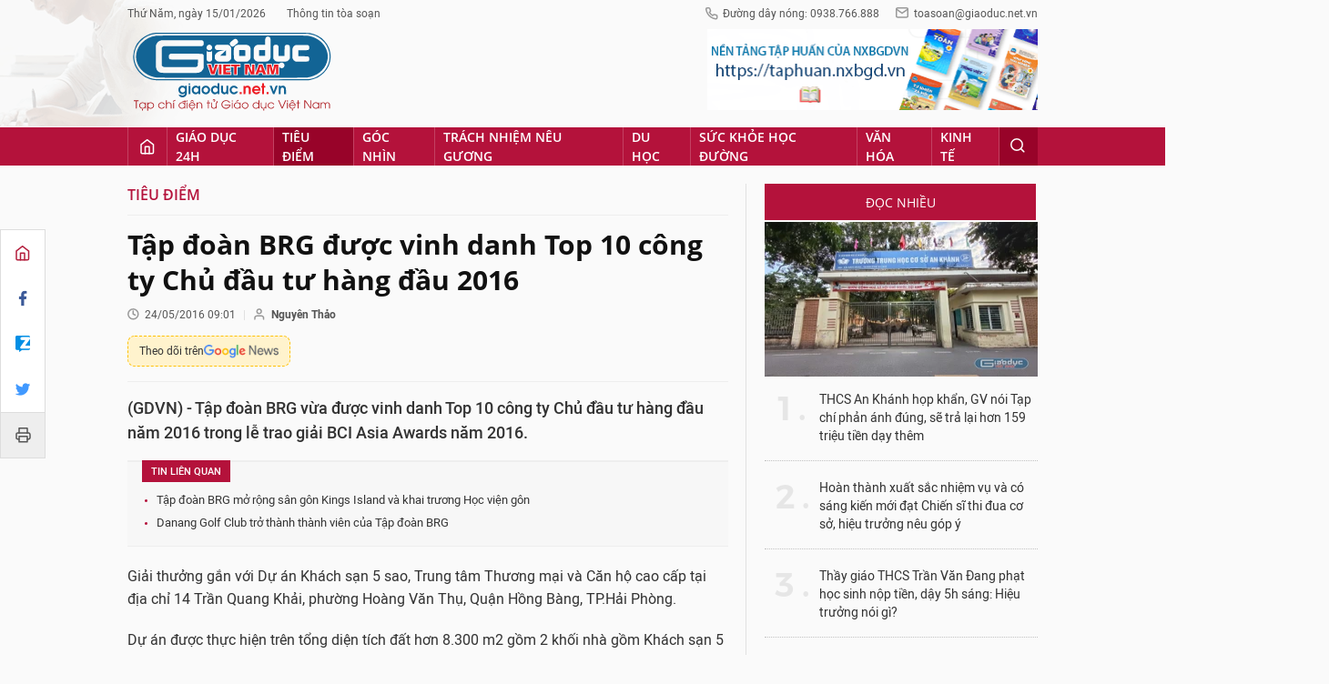

--- FILE ---
content_type: text/html;charset=utf-8
request_url: https://giaoduc.net.vn/tap-doan-brg-duoc-vinh-danh-top-10-cong-ty-chu-dau-tu-hang-dau-2016-post168161.gd
body_size: 22987
content:
<!DOCTYPE html> <html lang="vi"> <head> <title>Tập đoàn BRG được vinh danh Top 10 công ty Chủ đầu tư hàng đầu 2016 | Giáo dục Việt Nam</title> <meta name="description" content="(GDVN) - Tập đoàn BRG vừa được vinh danh Top 10 công ty Chủ đầu tư hàng đầu năm 2016 trong lễ trao giải BCI Asia Awards năm 2016. "/> <meta name="keywords" content="bất động sản,dự án,xây dựng,diện tích,chủ đầu tư,đất,kiến trúc,biệt thự, BCI Asia Awards, Tập đoàn BRG, Top 10 công ty Chủ đầu tư hàng đầu 2016"/> <meta name="news_keywords" content="bất động sản,dự án,xây dựng,diện tích,chủ đầu tư,đất,kiến trúc,biệt thự, BCI Asia Awards, Tập đoàn BRG, Top 10 công ty Chủ đầu tư hàng đầu 2016"/> <meta http-equiv="Content-Type" content="text/html; charset=utf-8" /> <meta http-equiv="X-UA-Compatible" content="IE=edge"/> <meta http-equiv="refresh" content="1200" /> <meta name="revisit-after" content="1 days" /> <meta content="width=device-width, initial-scale=1, maximum-scale=5, user-scalable=yes" name="viewport"/> <meta http-equiv="content-language" content="vi" /> <meta name="format-detection" content="telephone=no"/> <meta name="format-detection" content="address=no"/> <meta name="apple-mobile-web-app-capable" content="yes"> <meta name="apple-mobile-web-app-status-bar-style" content="black"> <meta name="apple-mobile-web-app-title" content="Giáo dục Việt Nam"/> <meta name="referrer" content="no-referrer-when-downgrade"/> <link rel="shortcut icon" href="https://cdn.giaoduc.net.vn/assets/web/styles/img/favicon.ico" type="image/x-icon" /> <link rel="dns-prefetch" href="//cdn.giaoduc.net.vn"/> <link rel="dns-prefetch" href="//www.google-analytics.com" /> <link rel="dns-prefetch" href="//www.googletagmanager.com" /> <link rel="dns-prefetch" href="//stc.za.zaloapp.com" /> <link rel="dns-prefetch" href="//fonts.googleapis.com" /> <meta property="fb:app_id" content="3220192881580231" /> <meta name="google-site-verification" content="OnFCzpK1bl-4qqm0425ofUh8tj6r7FwV1s3A95bmnDM" /> <script> var cmsConfig = { domainDesktop: 'https://giaoduc.net.vn', domainMobile: 'https://giaoduc.net.vn', domainApi: 'https://api.giaoduc.net.vn', domainStatic: 'https://cdn.giaoduc.net.vn', domainLog: 'https://log.giaoduc.net.vn', googleAnalytics: 'G-MFN3VF1G9D,UA-22871272-1', siteId: 0, pageType: 1, objectId: 168161, adsZone: 453, allowAds: true, adsLazy: true, antiAdblock: true }; if (window.location.protocol !== 'https:' && window.location.hostname.indexOf('baolaocai.vn') !== -1) { window.location = 'https://' + window.location.hostname + window.location.pathname + window.location.hash; } var USER_AGENT=window.navigator&&window.navigator.userAgent||"",IS_MOBILE=/Android|webOS|iPhone|iPod|BlackBerry|Windows Phone|IEMobile|Mobile Safari|Opera Mini/i.test(USER_AGENT);function setCookie(e,o,i){var n=new Date,i=(n.setTime(n.getTime()+24*i*60*60*1e3),"expires="+n.toUTCString());document.cookie=e+"="+o+"; "+i+";path=/;"}function getCookie(e){var o=document.cookie.indexOf(e+"="),i=o+e.length+1;return!o&&e!==document.cookie.substring(0,e.length)||-1===o?null:(-1===(e=document.cookie.indexOf(";",i))&&(e=document.cookie.length),unescape(document.cookie.substring(i,e)))}; </script> <script> if(USER_AGENT && USER_AGENT.indexOf("facebot") <= 0 && USER_AGENT.indexOf("facebookexternalhit") <= 0) { var query = ''; var hash = ''; if (window.location.search) query = window.location.search; if (window.location.hash) hash = window.location.hash; var canonicalUrl = 'https://giaoduc.net.vn/tap-doan-brg-duoc-vinh-danh-top-10-cong-ty-chu-dau-tu-hang-dau-2016-post168161.gd' + query + hash; var curUrl = decodeURIComponent(window.location.href); if(!location.port && curUrl != canonicalUrl){ window.location.replace(canonicalUrl); } } </script> <meta name="robots" content="noarchive, max-image-preview:large, index, follow" /> <meta name="GOOGLEBOT" content="noarchive, max-image-preview:large, index, follow" /> <link rel="canonical" href="https://giaoduc.net.vn/tap-doan-brg-duoc-vinh-danh-top-10-cong-ty-chu-dau-tu-hang-dau-2016-post168161.gd" /> <meta property="og:site_name" content="Giáo dục Việt Nam"/> <meta property="og:rich_attachment" content="true"/> <meta property="og:type" content="article"/> <meta property="og:url" content="https://giaoduc.net.vn/tap-doan-brg-duoc-vinh-danh-top-10-cong-ty-chu-dau-tu-hang-dau-2016-post168161.gd"/> <meta property="og:image" content="https://cdn.giaoduc.net.vn/images/4de4c68b74530ee1841e187837764325ac20aff74aab61e7c448f6796dcb0d5c389b7382a27f8aea5ef662bab9cfac13afecb9d25755668a1f97833e2ac5b1ac/BCI1.jpg.webp"/> <meta property="og:image:width" content="1200"/> <meta property="og:image:height" content="630"/> <meta property="og:title" content="Tập đoàn BRG được vinh danh Top 10 công ty Chủ đầu tư hàng đầu 2016"/> <meta property="og:description" content="(GDVN) - Tập đoàn BRG vừa được vinh danh Top 10 công ty Chủ đầu tư hàng đầu năm 2016 trong lễ trao giải BCI Asia Awards năm 2016. "/> <meta name="twitter:card" value="summary"/> <meta name="twitter:url" content="https://giaoduc.net.vn/tap-doan-brg-duoc-vinh-danh-top-10-cong-ty-chu-dau-tu-hang-dau-2016-post168161.gd"/> <meta name="twitter:title" content="Tập đoàn BRG được vinh danh Top 10 công ty Chủ đầu tư hàng đầu 2016"/> <meta name="twitter:description" content="(GDVN) - Tập đoàn BRG vừa được vinh danh Top 10 công ty Chủ đầu tư hàng đầu năm 2016 trong lễ trao giải BCI Asia Awards năm 2016. "/> <meta name="twitter:image" content="https://cdn.giaoduc.net.vn/images/4de4c68b74530ee1841e187837764325ac20aff74aab61e7c448f6796dcb0d5c389b7382a27f8aea5ef662bab9cfac13afecb9d25755668a1f97833e2ac5b1ac/BCI1.jpg.webp"/> <meta name="twitter:site" content="@Giáo dục Việt Nam"/> <meta name="twitter:creator" content="@Giáo dục Việt Nam"/> <meta property="article:publisher" content="https://www.facebook.com/giaoduc.net.vn" /> <meta property="article:tag" content="bất động sản,dự án,xây dựng,diện tích,chủ đầu tư,đất,kiến trúc,biệt thự, BCI Asia Awards, Tập đoàn BRG, Top 10 công ty Chủ đầu tư hàng đầu 2016"/> <meta property="article:section" content="Tiêu điểm" /> <meta property="article:published_time" content="2016-05-24T16:01:57+0700"/> <meta property="article:modified_time" content="2016-05-24T16:01:57+0700"/> <script type="application/ld+json"> { "@context": "http://schema.org", "@type": "Organization", "name": "Giáo dục Việt Nam", "url": "https://giaoduc.net.vn", "logo": "https:\/\/cdn.giaoduc.net.vn/assets/web/styles/img/gdvn-logo-3.svg" } </script> <script type="application/ld+json"> { "@context" : "http://schema.org", "@type" : "WebSite", "name": "Giáo dục Việt Nam", "url": "https://giaoduc.net.vn" } </script> <script type="application/ld+json"> { "@context":"http://schema.org", "@type":"BreadcrumbList", "itemListElement":[ { "@type":"ListItem", "position":1, "item":{ "@id":"https://giaoduc.net.vn/tieu-diem/", "name":"Tiêu điểm" } } ] } </script> <script type="application/ld+json"> { "@context": "http://schema.org", "@type": "NewsArticle", "mainEntityOfPage":{ "@type":"WebPage", "@id":"https://giaoduc.net.vn/tap-doan-brg-duoc-vinh-danh-top-10-cong-ty-chu-dau-tu-hang-dau-2016-post168161.gd" }, "headline": "Tập đoàn BRG được vinh danh Top 10 công ty Chủ đầu tư hàng đầu 2016", "description": "(GDVN) - Tập đoàn BRG vừa được vinh danh Top 10 công ty Chủ đầu tư hàng đầu năm 2016 trong lễ trao giải BCI Asia Awards năm 2016.", "image": { "@type": "ImageObject", "url": "https://cdn.giaoduc.net.vn/images/4de4c68b74530ee1841e187837764325ac20aff74aab61e7c448f6796dcb0d5c389b7382a27f8aea5ef662bab9cfac13afecb9d25755668a1f97833e2ac5b1ac/BCI1.jpg.webp", "width" : 1200, "height" : 675 }, "datePublished": "2016-05-24T16:01:57+0700", "dateModified": "2016-05-24T16:01:57+0700", "author": { "@type": "Person", "name": "Nguyên Thảo" }, "publisher": { "@type": "Organization", "name": "Giáo dục Việt Nam", "logo": { "@type": "ImageObject", "url": "https:\/\/cdn.giaoduc.net.vn/assets/web/styles/img/gdvn-logo-3.svg" } } } </script> <link rel="preload" href="https://cdn.giaoduc.net.vn/assets/web/styles/css/main.min-1.0.16.css" as="style"> <link rel="preload" href="https://cdn.giaoduc.net.vn/assets/web/js/main.min-1.0.27.js" as="script"> <link rel="preload" href="https://cdn.giaoduc.net.vn/assets/web/js/detail.min-1.0.10.js" as="script"> <link rel="preload" href="https://common.mcms.one/assets/styles/css/gdvn.css" as="style"> <link rel="stylesheet" href="https://common.mcms.one/assets/styles/css/gdvn.css"> <link id="cms-style" rel="stylesheet" href="https://cdn.giaoduc.net.vn/assets/web/styles/css/main.min-1.0.16.css"> <script type="text/javascript"> var _metaOgUrl = 'https://giaoduc.net.vn/tap-doan-brg-duoc-vinh-danh-top-10-cong-ty-chu-dau-tu-hang-dau-2016-post168161.gd'; var page_title = document.title; var tracked_url = window.location.pathname + window.location.search + window.location.hash; var cate_path = 'tieu-diem'; if (cate_path.length > 0) { tracked_url = "/" + cate_path + tracked_url; } </script> <script async="" src="https://www.googletagmanager.com/gtag/js?id=G-MFN3VF1G9D"></script> <script> window.dataLayer = window.dataLayer || []; function gtag(){dataLayer.push(arguments);} gtag('js', new Date()); gtag('config', 'G-MFN3VF1G9D', {page_path: tracked_url}); gtag('config', 'UA-22871272-1', {page_path: tracked_url}); </script> <script type="text/javascript"> var cateId = 453; var contentId = 168161; </script> <script async src="https://sp.zalo.me/plugins/sdk.js"></script> </head> <body class="detail-normal"> <div id="sdaWeb_SdaMasthead" class="rennab banner-top" data-platform="1" data-position="Web_SdaMasthead" style="display:none"> </div> <header class="site-header"> <div class="site-header__content l-grid"> <div class="site-header__topbar"> <div class="site-header__meta"> <ul> <li id="today"></li> <li><a href="javascript:;" data-toggle="modal" data-target="#modal-contact">Thông tin tòa soạn</a></li> </ul> </div> <div class="site-header__hotline"> <i class="spr spr__phone"></i>Đường dây nóng: 0938.766.888 <i class="spr spr__mail--grey"></i><a href="mailto:toasoan@giaoduc.net.vn">toasoan@giaoduc.net.vn</a> </div> </div> <a href="/" class="logo" title="Giáo Dục Việt Nam"><img src="https://cdn.giaoduc.net.vn/assets/web/styles/img/gdvn-logo-3.svg" alt="Giáo dục Việt Nam"></a> <div class="site-header__banner"> <div id="sdaWeb_SdaTop1" class="rennab " data-platform="1" data-position="Web_SdaTop1" style="display:none"> </div> <div id="sdaWeb_SdaTop2" class="rennab " data-platform="1" data-position="Web_SdaTop2" style="display:none"> </div> </div> </div> <div class="site-header__nav"> <div class="l-grid"> <ul class="menu"> <li class="menu-item"> <a href="/" class="menu-heading home" data-zoneid="0"><i class="spr spr__home"></i></a> </li> <li class="menu-item"> <a class="menu-heading" href="https://giaoduc.net.vn/giao-duc-24h/" title="Giáo dục 24h">Giáo dục 24h</a> <ul class="mega-menu"> <li> <a href="https://giaoduc.net.vn/tin-hiep-hoi/" title="Tin Hiệp hội">Tin Hiệp hội</a> </li> <li> <a href="https://giaoduc.net.vn/song-dep/" title="Sống Đẹp">Sống Đẹp</a> </li> <li> <a href="https://giaoduc.net.vn/chuyen-doi-so/" title="Chuyển đổi số">Chuyển đổi số</a> </li> <li> <a href="https://giaoduc.net.vn/chu-de/chong-san-xuat-buon-ban-sach-giao-khoa-gia-1356.gd" title="Chống sản xuất, buôn bán sách giáo khoa giả" target="_blank">Chống sản xuất, buôn bán sách giáo khoa giả</a> </li> </ul> </li> <li class="menu-item"> <a class="menu-heading selected" href="https://giaoduc.net.vn/tieu-diem/" title="Tiêu điểm">Tiêu điểm</a> <ul class="mega-menu"> <li> <a href="https://giaoduc.net.vn/huong-toi-dai-hoi-dang-khoa-xiv/" title="Hướng tới Đại hội Đảng khóa XIV">Hướng tới Đại hội Đảng khóa XIV</a> </li> </ul> </li> <li class="menu-item"> <a class="menu-heading" href="https://giaoduc.net.vn/goc-nhin/" title="Góc nhìn">Góc nhìn</a> </li> <li class="menu-item"> <a class="menu-heading" href="https://giaoduc.net.vn/trach-nhiem-neu-guong/" title="Trách nhiệm nêu gương">Trách nhiệm nêu gương</a> </li> <li class="menu-item"> <a class="menu-heading" href="https://giaoduc.net.vn/du-hoc/" title="Du học">Du học</a> </li> <li class="menu-item"> <a class="menu-heading" href="https://giaoduc.net.vn/suc-khoe-hoc-duong/" title="Sức khỏe học đường">Sức khỏe học đường</a> <ul class="mega-menu"> <li> <a href="https://giaoduc.net.vn/the-thao-hoc-duong/" title="Thể thao học đường">Thể thao học đường</a> </li> </ul> </li> <li class="menu-item"> <a class="menu-heading" href="https://giaoduc.net.vn/van-hoa/" title="Văn hóa">Văn hóa</a> </li> <li class="menu-item"> <a class="menu-heading" href="https://giaoduc.net.vn/kinh-te/" title="Kinh tế">Kinh tế</a> <ul class="mega-menu"> <li> <a href="https://giaoduc.net.vn/thong-tin-can-biet/" title="Thông tin cần biết">Thông tin cần biết</a> </li> </ul> </li> <li class="menu-item float-right"> <a class="menu-heading search"><i class="spr spr__search"></i></a> <div class="search-form"> <input class="form-control txtsearch" placeholder="Tìm kiếm"> </div> </li> </ul> </div> </div> </header> <div class="site-content"> <div class="l-grid" id="main-article"> <div class="article" data-id="168161" data-title="Tập đoàn BRG được vinh danh Top 10 công ty Chủ đầu tư hàng đầu 2016" data-url="https://giaoduc.net.vn/tap-doan-brg-duoc-vinh-danh-top-10-cong-ty-chu-dau-tu-hang-dau-2016-post168161.gd"> <div class="social-bar"> <div class="social details__social"> <a href="/" title="Home"> <i class="spr spr__home--red"></i> </a> <a class="share" data-rel="facebook" href="javascript:void(0);" title="Facebook"> <i class="ic-facebook"></i> </a> <a href="javascript:void(0);" title="Zalo" data-href="https://giaoduc.net.vn/tap-doan-brg-duoc-vinh-danh-top-10-cong-ty-chu-dau-tu-hang-dau-2016-post168161.gd" class="zalo-share-button" data-oaid="1403470958110089738" data-customize="true"> <i class="ic-zalo"></i> </a> <a class="share" data-rel="twitter" href="javascript:void(0);" title="Twitter"> <i class="ic-twitter"></i> </a> <a href="/ban-in/post168161.gd" target="_blank" title="Print"> <i class="spr spr__printer"></i> </a> </div> </div> <div class="l-content content-col"> <div id="sdaWeb_SdaTop" class="rennab " data-platform="1" data-position="Web_SdaTop" style="display:none"> </div> <div class="breadcrumbs"> <a class="breadcrumbs__headline" href="https://giaoduc.net.vn/tieu-diem/" title="Tiêu điểm">Tiêu điểm</a> </div> <div class="details"> <div class="details__header"> <h1 class="details__headline cms-title"> Tập đoàn BRG được vinh danh Top 10 công ty Chủ đầu tư hàng đầu 2016 </h1> <div class="details__meta"> <div class="meta"> <div class="time"><i class="spr spr__clock"></i><span datetime="2016-05-24T16:01:57+0700" data-time="1464080517">24/05/2016 16:01</span></div> <meta class="cms-date" itemprop="datePublished" content="2016-05-24T16:01:57+0700"> <span> <i class="spr spr__user"></i><b class="cms-author">Nguyên Thảo</b></span> </div> <a class="gg-news" href="https://news.google.com/publications/CAAqKQgKIiNDQklTRkFnTWFoQUtEbWRwWVc5a2RXTXVibVYwTG5adUtBQVAB?hl=vi&gl=VN&ceid=VN%3Avi" target="_blank" title="Google News"> <span>Theo dõi trên</span> <img src="https://cdn.giaoduc.net.vn/assets/web/styles/img/gg-news.png" alt="Google News">
</a> </div> <div class="details__summary cms-desc"> (GDVN) - Tập đoàn BRG vừa được vinh danh Top 10 công ty Chủ đầu tư hàng đầu năm 2016 trong lễ trao giải BCI Asia Awards năm 2016. </div> <div id="sdaWeb_SdaArticleAfterSapo" class="rennab " data-platform="1" data-position="Web_SdaArticleAfterSapo" style="display:none"> </div> <div class="related-news"> <h3 class="label">Tin liên quan</h3> <ul> <li data-id="167903"><a href="https://giaoduc.net.vn/tap-doan-brg-mo-rong-san-gon-kings-island-va-khai-truong-hoc-vien-gon-post167903.gd">Tập đoàn BRG mở rộng sân gôn Kings Island và khai trương Học viện gôn</a></li> <li data-id="167282"><a href="https://giaoduc.net.vn/danang-golf-club-tro-thanh-thanh-vien-cua-tap-doan-brg-post167282.gd">Danang Golf Club trở thành thành viên của Tập đoàn BRG</a></li> </ul> </div> </div> <div class="details__content zce-content-body cms-body" itemprop="articleBody"> <p>Giải thưởng gắn với Dự án Khách sạn 5 sao, Trung tâm Thương mại và Căn hộ cao cấp tại địa chỉ 14 Trần Quang Khải, phường Hoàng Văn Thụ, Quận Hồng Bàng, TP.Hải Phòng.</p>
<p>Dự án được thực hiện trên tổng diện tích đất hơn 8.300 m2 gồm 2 khối nhà gồm Khách sạn 5 sao mang thương hiệu Hilton Hải Phòng Hotel &amp; Residences và Trung tâm Thương mại, căn hộ cao cấp với tổng vốn đầu tư hơn 2.200 tỷ đồng, dự kiến đưa vào khai thác trong năm 2018.</p>
<p>Đây là một công trình kiến trúc mang phong cách tân cổ điển toát lên sự sang trọng đặc trưng của thương hiệu Hilton. &nbsp;&nbsp;</p>
<table class="picture"> <tbody> <tr> <td class="pic"><img alt="Đại điện Tập đoàn BRG nhận giải thưởng tại Lễ trao giải BCI Asia Awards năm 2016" src="[data-uri]" class="lazyload cms-photo" data-large-src="https://cdn.giaoduc.net.vn/images/9c80e84e034bff7b0b27e4d0762c6af444e4bc700d9283a85eae620182a5ef822b3a48926e1e0ff49d7e199d1de34e6f/BCI1.jpg" data-src="https://cdn.giaoduc.net.vn/images/08a2a1e93ad671f1a19b7e3698805fc6affa5c7adfdfacf9abc8cac146cd5164ea589defb3892563a415271d55a3c69c/BCI1.jpg" title="Đại điện Tập đoàn BRG nhận giải thưởng tại Lễ trao giải BCI Asia Awards năm 2016"></td> </tr> <tr> <td class="caption">Đại điện Tập đoàn BRG nhận giải thưởng tại Lễ trao giải BCI Asia Awards năm 2016</td> </tr> </tbody>
</table>
<div class="sda_middle"> <div id="sdaWeb_SdaArticleMiddle" class="rennab fyi" data-platform="1" data-position="Web_SdaArticleMiddle"> </div>
</div>
<p>Trải qua hơn 20 năm phát triển, cho đến nay Tập đoàn BRG đã và đang có những bước phát triển vững chắc, trở thành một tập đoàn kinh tế đa ngành hàng đầu, với các chuẩn mực của quốc gia và khu vực, cung cấp các dịch vụ chất lượng hoàn hảo trong nhiều lĩnh vực bao gồm bất động sản, khách sạn, nghỉ dưỡng, khu vui chơi giải trí, sân gôn, thương mại, bán lẻ, dịch vụ, sản xuất và xây dựng.</p>
<p>Trong lĩnh vực bất động sản, Tập đoàn BRG đã và đang triển khai các dự án tại các thành phố lớn và các khu vực kinh doanh trọng điểm theo bốn hạng mục bao gồm các tòa nhà thương mại BRG Commercial, các tòa nhà căn hộ chung cư BRG Homes, các tòa nhà biệt thự cho thuê cao cấp BRG Suites và các khách sạn, khu nghỉ dưỡng BRG Hospitality.</p>
<p>Mỗi sản phẩm mang thương hiệu BRG đều được xây dựng trên những tiêu chí cao về phong cách thiết kế cũng như chất lượng và thể hiện sự khác biệt bởi những sáng tạo nhằm mang đến giá trị thực tiễn cho người sử dụng.</p>
<div class="sda_middle"> <div id="sdaWeb_SdaArticleMiddle1" class="rennab fyi" data-platform="1" data-position="Web_SdaArticleMiddle1"> </div>
</div>
<p>Bên cạnh dự án được lựa chọn trao giải năm nay là Dự án Khách sạn 5 sao, Trung tâm Thương mại và Căn hộ cao cấp với tên gọi Hilton Hải Phòng Hotel &amp; Residences, Tập đoàn BRG hiện đang đưa ra thị trường các sản phẩm trải rộng ở nhiều phân khúc khác nhau như dự án AquaSpring tại 282 Nguyễn Huy Tưởng, Thanh Xuân, Hà Nội; Dự án chung cư cao cấp Oriental Westlake tại 174 Lạc Long Quân, Tây Hồ Hà Nội và dự án biệt thự nghỉ dưỡng sang trọng, hiện đại mang tên BRG Coastal City tại Đồ Sơn, Hải Phòng.</p>
<p>Giải thưởng Top 10 công ty Chủ đầu tư hàng đầu năm 2016 là sự ghi nhận quý báu cho những nỗ lực không ngừng của Tập đoàn BRG trên con đường phấn đấu là một tập đoàn kinh tế tư nhân đa ngành hàng đầu Việt Nam và trong khu vực.</p>
<table class="notebox ncenter"> <tbody> <tr> <td> <p>BCI Asia Awards được đánh giá là giải thưởng có uy tín của ngành xây dựng và bất động sản trong khu vực đồng thời là một diễn đàn giao lưu trong nước và quốc tế giữa các công ty kiến trúc, chủ đầu tư, nhà sản xuất và cung cấp dịch vụ ưu tú.</p> <p>Giải thưởng BCI Asia Awards được tổ chức thường niên tại bảy nước khu vực Châu Á, bao gồm Hongkong, Philippines, Indonesia, Malaysia, Singapore, Thailand và Việt Nam. Các giải thưởng BCI Asia nhằm mục đích khuyến khích sự sáng tạo của ngành kiến trúc có trách nhiệm với xã hội.&nbsp;</p></td> </tr> </tbody>
</table>
<div class="sda_middle"> <div id="sdaWeb_SdaArticleMiddle2" class="rennab fyi" data-platform="1" data-position="Web_SdaArticleMiddle2"> </div>
</div> <div style="text-align: right"> <strong> Nguyên Thảo </strong> </div> </div> <div id="sdaWeb_SdaAfterBody" class="rennab " data-platform="1" data-position="Web_SdaAfterBody" style="display:none"> </div> <div style="text-align:center;margin-bottom: 10px"> <div class="fb-page" data-href="https://www.facebook.com/giaoduc.net.vn" data-tabs="" data-width="" data-height="" data-small-header="false" data-adapt-container-width="true" data-hide-cover="false" data-show-facepile="true"><blockquote cite="https://www.facebook.com/giaoduc.net.vn" class="fb-xfbml-parse-ignore"><a href="https://www.facebook.com/giaoduc.net.vn">Tạp chí điện tử Giáo dục Việt Nam</a></blockquote></div> </div> <div class="details__footer"> <div class="social" style="display: flex;"> <div class="fb-share-button" data-href="https://giaoduc.net.vn/tap-doan-brg-duoc-vinh-danh-top-10-cong-ty-chu-dau-tu-hang-dau-2016-post168161.gd" data-lazy="true" data-layout="button_count" data-size="small" data-share="true"></div> <div class="zalo-share-button" style="margin-left: 4px; margin-top: 1px;" data-href="https://giaoduc.net.vn/tap-doan-brg-duoc-vinh-danh-top-10-cong-ty-chu-dau-tu-hang-dau-2016-post168161.gd" data-oaid="1403470958110089738" data-layout="1" data-color="blue" data-customize="false"></div> <a class="btn-print" href="/ban-in/post168161.gd" target="_blank" title="Print" > <i class="spr spr__printer"></i> In bài viết </a> </div> <div class="tags"> <h3 class="label"> <i class="spr spr__tag"></i> Từ khóa: </h3> <ul> <li><a href="https://giaoduc.net.vn/tu-khoa/bat-dong-san-tag71381.gd" title="bất động sản">#bất động sản</a></li> <li><a href="https://giaoduc.net.vn/tu-khoa/du-an-tag58391.gd" title="dự án">#dự án</a></li> <li><a href="https://giaoduc.net.vn/tu-khoa/xay-dung-tag26028.gd" title="xây dựng">#xây dựng</a></li> <li><a href="https://giaoduc.net.vn/tu-khoa/dien-tich-tag12013.gd" title="diện tích">#diện tích</a></li> <li><a href="https://giaoduc.net.vn/tu-khoa/chu-dau-tu-tag1411.gd" title="chủ đầu tư">#chủ đầu tư</a></li> <li><a href="https://giaoduc.net.vn/tu-khoa.gd?q=đất" title="đất">#đất</a></li> <li><a href="https://giaoduc.net.vn/tu-khoa/kien-truc-tag24315.gd" title="kiến trúc">#kiến trúc</a></li> <li><a href="https://giaoduc.net.vn/tu-khoa/biet-thu-tag83104.gd" title="biệt thự">#biệt thự</a></li> <li><a href="https://giaoduc.net.vn/tu-khoa.gd?q=BCI Asia Awards" title="BCI Asia Awards">#BCI Asia Awards</a></li> <li><a href="https://giaoduc.net.vn/tu-khoa/tap-doan-brg-tag8344.gd" title="Tập đoàn BRG">#Tập đoàn BRG</a></li> <li><a href="https://giaoduc.net.vn/tu-khoa.gd?q=Top 10 công ty Chủ đầu tư hàng đầu 2016" title="Top 10 công ty Chủ đầu tư hàng đầu 2016">#Top 10 công ty Chủ đầu tư hàng đầu 2016</a></li> </ul> </div> <div class="article-comment" data-id="168161" data-type="20"></div> <div id="sdaWeb_SdaArticleAfterComment" class="rennab " data-platform="1" data-position="Web_SdaArticleAfterComment" style="display:none"> </div> <section class="zone zone--suggest"> <header class="zone__heading"> <h3 class="heading">Các tin khác</h3> </header> <div class="cols-3" data-source="recommendation-453"> <article class="story"> <a class="story__thumb cms-link" href="https://giaoduc.net.vn/nhung-tien-de-vung-chac-quan-trong-cho-nhiem-ky-dai-hoi-xiv-post257232.gd" title="Những tiền đề vững chắc, quan trọng cho nhiệm kỳ Đại hội XIV"> <img class="lazyload" src="[data-uri]" data-src="https://cdn.giaoduc.net.vn/images/d8407a10d3a98c90af76b46d076efecd1f51c79781c3055f265d1d634114e04a41b4b57e224ef5e05f132e1516b121523800ce81968bb371e055535deda4e9ee/anh-dd-dhxiv.png.webp" data-srcset="https://cdn.giaoduc.net.vn/images/d8407a10d3a98c90af76b46d076efecd1f51c79781c3055f265d1d634114e04a41b4b57e224ef5e05f132e1516b121523800ce81968bb371e055535deda4e9ee/anh-dd-dhxiv.png.webp 1x, https://cdn.giaoduc.net.vn/images/6668417585f2554e19b2e4c442dad5751f51c79781c3055f265d1d634114e04a41b4b57e224ef5e05f132e1516b121523800ce81968bb371e055535deda4e9ee/anh-dd-dhxiv.png.webp 2x" alt="Những tiền đề vững chắc, quan trọng cho nhiệm kỳ Đại hội XIV"> <noscript><img src="https://cdn.giaoduc.net.vn/images/d8407a10d3a98c90af76b46d076efecd1f51c79781c3055f265d1d634114e04a41b4b57e224ef5e05f132e1516b121523800ce81968bb371e055535deda4e9ee/anh-dd-dhxiv.png.webp" srcset="https://cdn.giaoduc.net.vn/images/d8407a10d3a98c90af76b46d076efecd1f51c79781c3055f265d1d634114e04a41b4b57e224ef5e05f132e1516b121523800ce81968bb371e055535deda4e9ee/anh-dd-dhxiv.png.webp 1x, https://cdn.giaoduc.net.vn/images/6668417585f2554e19b2e4c442dad5751f51c79781c3055f265d1d634114e04a41b4b57e224ef5e05f132e1516b121523800ce81968bb371e055535deda4e9ee/anh-dd-dhxiv.png.webp 2x" alt="Những tiền đề vững chắc, quan trọng cho nhiệm kỳ Đại hội XIV" class="image-fallback"></noscript> </a> <h2 data-tracking="257232"> <a class="story__title cms-link" href="https://giaoduc.net.vn/nhung-tien-de-vung-chac-quan-trong-cho-nhiem-ky-dai-hoi-xiv-post257232.gd" title="Những tiền đề vững chắc, quan trọng cho nhiệm kỳ Đại hội XIV"> Những tiền đề vững chắc, quan trọng cho nhiệm kỳ Đại hội XIV </a> </h2> </article> <article class="story"> <a class="story__thumb cms-link" href="https://giaoduc.net.vn/nhiem-ky-dai-hoi-xiii-ghi-dau-nhung-quyet-sach-lon-ve-khcn-doi-moi-sang-tao-va-chuyen-doi-so-post257302.gd" title="Nhiệm kỳ Đại hội XIII ghi dấu những quyết sách lớn về KHCN, đổi mới sáng tạo và chuyển đổi số"> <img class="lazyload" src="[data-uri]" data-src="https://cdn.giaoduc.net.vn/images/dc1753238425a4aac0c31f46db5d943cc543a8109371815e7911b6fab85a7658ce9816083f0ceefa7515d4a07029df25f396afc371d9126962e7e1cf2fd4ec5384e2bc3adf12d004729438287318187919eab69eb2d2bb3649987b49fb5e609a/z7429585162521-186d7b8e96a3c358cd182623bbe4e416.jpg.webp" data-srcset="https://cdn.giaoduc.net.vn/images/dc1753238425a4aac0c31f46db5d943cc543a8109371815e7911b6fab85a7658ce9816083f0ceefa7515d4a07029df25f396afc371d9126962e7e1cf2fd4ec5384e2bc3adf12d004729438287318187919eab69eb2d2bb3649987b49fb5e609a/z7429585162521-186d7b8e96a3c358cd182623bbe4e416.jpg.webp 1x, https://cdn.giaoduc.net.vn/images/5fdfbcd77a42e3a5f94904fb8479fb25c543a8109371815e7911b6fab85a7658ce9816083f0ceefa7515d4a07029df25f396afc371d9126962e7e1cf2fd4ec5384e2bc3adf12d004729438287318187919eab69eb2d2bb3649987b49fb5e609a/z7429585162521-186d7b8e96a3c358cd182623bbe4e416.jpg.webp 2x" alt="Nhiệm kỳ Đại hội XIII ghi dấu những quyết sách lớn về KHCN, đổi mới sáng tạo và chuyển đổi số"> <noscript><img src="https://cdn.giaoduc.net.vn/images/dc1753238425a4aac0c31f46db5d943cc543a8109371815e7911b6fab85a7658ce9816083f0ceefa7515d4a07029df25f396afc371d9126962e7e1cf2fd4ec5384e2bc3adf12d004729438287318187919eab69eb2d2bb3649987b49fb5e609a/z7429585162521-186d7b8e96a3c358cd182623bbe4e416.jpg.webp" srcset="https://cdn.giaoduc.net.vn/images/dc1753238425a4aac0c31f46db5d943cc543a8109371815e7911b6fab85a7658ce9816083f0ceefa7515d4a07029df25f396afc371d9126962e7e1cf2fd4ec5384e2bc3adf12d004729438287318187919eab69eb2d2bb3649987b49fb5e609a/z7429585162521-186d7b8e96a3c358cd182623bbe4e416.jpg.webp 1x, https://cdn.giaoduc.net.vn/images/5fdfbcd77a42e3a5f94904fb8479fb25c543a8109371815e7911b6fab85a7658ce9816083f0ceefa7515d4a07029df25f396afc371d9126962e7e1cf2fd4ec5384e2bc3adf12d004729438287318187919eab69eb2d2bb3649987b49fb5e609a/z7429585162521-186d7b8e96a3c358cd182623bbe4e416.jpg.webp 2x" alt="Nhiệm kỳ Đại hội XIII ghi dấu những quyết sách lớn về KHCN, đổi mới sáng tạo và chuyển đổi số" class="image-fallback"></noscript> </a> <h2 data-tracking="257302"> <a class="story__title cms-link" href="https://giaoduc.net.vn/nhiem-ky-dai-hoi-xiii-ghi-dau-nhung-quyet-sach-lon-ve-khcn-doi-moi-sang-tao-va-chuyen-doi-so-post257302.gd" title="Nhiệm kỳ Đại hội XIII ghi dấu những quyết sách lớn về KHCN, đổi mới sáng tạo và chuyển đổi số"> Nhiệm kỳ Đại hội XIII ghi dấu những quyết sách lớn về KHCN, đổi mới sáng tạo và chuyển đổi số </a> </h2> </article> <article class="story"> <a class="story__thumb cms-link" href="https://giaoduc.net.vn/de-xuat-nha-giao-truong-chuyen-biet-huong-80-phu-cap-uu-dai-hieu-truong-chia-se-y-kien-post257276.gd" title="Đề xuất nhà giáo trường chuyên biệt hưởng 80% phụ cấp ưu đãi, hiệu trưởng chia sẻ ý kiến"> <img class="lazyload" src="[data-uri]" data-src="https://cdn.giaoduc.net.vn/images/efad7816569b71691c8442fd169a8cb79337b1c2308a74d9a49b1fa516cf452b52143ed33b27806f4f311b31dca40286826298ae78ef49866d11399b93961511/word-image-9237-3.jpg.webp" data-srcset="https://cdn.giaoduc.net.vn/images/efad7816569b71691c8442fd169a8cb79337b1c2308a74d9a49b1fa516cf452b52143ed33b27806f4f311b31dca40286826298ae78ef49866d11399b93961511/word-image-9237-3.jpg.webp 1x, https://cdn.giaoduc.net.vn/images/574650ed00af8f36e912880458f13dc99337b1c2308a74d9a49b1fa516cf452b52143ed33b27806f4f311b31dca40286826298ae78ef49866d11399b93961511/word-image-9237-3.jpg.webp 2x" alt="Đề xuất nhà giáo trường chuyên biệt hưởng 80% phụ cấp ưu đãi, hiệu trưởng chia sẻ ý kiến"> <noscript><img src="https://cdn.giaoduc.net.vn/images/efad7816569b71691c8442fd169a8cb79337b1c2308a74d9a49b1fa516cf452b52143ed33b27806f4f311b31dca40286826298ae78ef49866d11399b93961511/word-image-9237-3.jpg.webp" srcset="https://cdn.giaoduc.net.vn/images/efad7816569b71691c8442fd169a8cb79337b1c2308a74d9a49b1fa516cf452b52143ed33b27806f4f311b31dca40286826298ae78ef49866d11399b93961511/word-image-9237-3.jpg.webp 1x, https://cdn.giaoduc.net.vn/images/574650ed00af8f36e912880458f13dc99337b1c2308a74d9a49b1fa516cf452b52143ed33b27806f4f311b31dca40286826298ae78ef49866d11399b93961511/word-image-9237-3.jpg.webp 2x" alt="Đề xuất nhà giáo trường chuyên biệt hưởng 80% phụ cấp ưu đãi, hiệu trưởng chia sẻ ý kiến" class="image-fallback"></noscript> </a> <h2 data-tracking="257276"> <a class="story__title cms-link" href="https://giaoduc.net.vn/de-xuat-nha-giao-truong-chuyen-biet-huong-80-phu-cap-uu-dai-hieu-truong-chia-se-y-kien-post257276.gd" title="Đề xuất nhà giáo trường chuyên biệt hưởng 80% phụ cấp ưu đãi, hiệu trưởng chia sẻ ý kiến"> Đề xuất nhà giáo trường chuyên biệt hưởng 80% phụ cấp ưu đãi, hiệu trưởng chia sẻ ý kiến </a> </h2> </article> <article class="story"> <a class="story__thumb cms-link" href="https://giaoduc.net.vn/ubnd-phuong-hung-dao-yeu-cau-truong-quoc-te-shattuck-st-marys-viet-nam-dung-tuyen-sinh-post257309.gd" title="UBND phường Hưng Đạo yêu cầu Trường Quốc tế Shattuck-St. Mary&#39;s Việt Nam dừng tuyển sinh"> <img class="lazyload" src="[data-uri]" data-src="https://cdn.giaoduc.net.vn/images/235c15150fb664895135bf211be2b42afbd8d3019c1dd361fc429150defc855a5db50c7d5f2cbfe00117c7120e4e20d998fb35f3d23cd60eebecc9d65d4db0ae/gdvn-thumb.jpg.webp" data-srcset="https://cdn.giaoduc.net.vn/images/235c15150fb664895135bf211be2b42afbd8d3019c1dd361fc429150defc855a5db50c7d5f2cbfe00117c7120e4e20d998fb35f3d23cd60eebecc9d65d4db0ae/gdvn-thumb.jpg.webp 1x, https://cdn.giaoduc.net.vn/images/49295450ae8a251d3733ea7961e63f30fbd8d3019c1dd361fc429150defc855a5db50c7d5f2cbfe00117c7120e4e20d998fb35f3d23cd60eebecc9d65d4db0ae/gdvn-thumb.jpg.webp 2x" alt="UBND phường Hưng Đạo yêu cầu Trường Quốc tế Shattuck-St. Mary&#39;s Việt Nam dừng tuyển sinh"> <noscript><img src="https://cdn.giaoduc.net.vn/images/235c15150fb664895135bf211be2b42afbd8d3019c1dd361fc429150defc855a5db50c7d5f2cbfe00117c7120e4e20d998fb35f3d23cd60eebecc9d65d4db0ae/gdvn-thumb.jpg.webp" srcset="https://cdn.giaoduc.net.vn/images/235c15150fb664895135bf211be2b42afbd8d3019c1dd361fc429150defc855a5db50c7d5f2cbfe00117c7120e4e20d998fb35f3d23cd60eebecc9d65d4db0ae/gdvn-thumb.jpg.webp 1x, https://cdn.giaoduc.net.vn/images/49295450ae8a251d3733ea7961e63f30fbd8d3019c1dd361fc429150defc855a5db50c7d5f2cbfe00117c7120e4e20d998fb35f3d23cd60eebecc9d65d4db0ae/gdvn-thumb.jpg.webp 2x" alt="UBND phường Hưng Đạo yêu cầu Trường Quốc tế Shattuck-St. Mary&#39;s Việt Nam dừng tuyển sinh" class="image-fallback"></noscript> </a> <h2 data-tracking="257309"> <a class="story__title cms-link" href="https://giaoduc.net.vn/ubnd-phuong-hung-dao-yeu-cau-truong-quoc-te-shattuck-st-marys-viet-nam-dung-tuyen-sinh-post257309.gd" title="UBND phường Hưng Đạo yêu cầu Trường Quốc tế Shattuck-St. Mary&#39;s Việt Nam dừng tuyển sinh"> UBND phường Hưng Đạo yêu cầu Trường Quốc tế Shattuck-St. Mary's Việt Nam dừng tuyển sinh </a> </h2> </article> <article class="story"> <a class="story__thumb cms-link" href="https://giaoduc.net.vn/bao-dam-chat-luong-cao-nhat-cong-tac-to-chuc-phuc-vu-dai-hoi-xiv-cua-dang-post257306.gd" title="Bảo đảm chất lượng cao nhất công tác tổ chức phục vụ Đại hội XIV của Đảng"> <img class="lazyload" src="[data-uri]" data-src="https://cdn.giaoduc.net.vn/images/88f15167e4fd8cb770ad4150ffa464a855e4a2b0e030aa04753754b3d0134488619322d14142df5d140b23a4921ffd4d/image-8.jpg.webp" data-srcset="https://cdn.giaoduc.net.vn/images/88f15167e4fd8cb770ad4150ffa464a855e4a2b0e030aa04753754b3d0134488619322d14142df5d140b23a4921ffd4d/image-8.jpg.webp 1x, https://cdn.giaoduc.net.vn/images/50d1f7b25bfdad5bc3c92798f14f57ac55e4a2b0e030aa04753754b3d0134488619322d14142df5d140b23a4921ffd4d/image-8.jpg.webp 2x" alt="Bảo đảm chất lượng cao nhất công tác tổ chức phục vụ Đại hội XIV của Đảng"> <noscript><img src="https://cdn.giaoduc.net.vn/images/88f15167e4fd8cb770ad4150ffa464a855e4a2b0e030aa04753754b3d0134488619322d14142df5d140b23a4921ffd4d/image-8.jpg.webp" srcset="https://cdn.giaoduc.net.vn/images/88f15167e4fd8cb770ad4150ffa464a855e4a2b0e030aa04753754b3d0134488619322d14142df5d140b23a4921ffd4d/image-8.jpg.webp 1x, https://cdn.giaoduc.net.vn/images/50d1f7b25bfdad5bc3c92798f14f57ac55e4a2b0e030aa04753754b3d0134488619322d14142df5d140b23a4921ffd4d/image-8.jpg.webp 2x" alt="Bảo đảm chất lượng cao nhất công tác tổ chức phục vụ Đại hội XIV của Đảng" class="image-fallback"></noscript> </a> <h2 data-tracking="257306"> <a class="story__title cms-link" href="https://giaoduc.net.vn/bao-dam-chat-luong-cao-nhat-cong-tac-to-chuc-phuc-vu-dai-hoi-xiv-cua-dang-post257306.gd" title="Bảo đảm chất lượng cao nhất công tác tổ chức phục vụ Đại hội XIV của Đảng"> Bảo đảm chất lượng cao nhất công tác tổ chức phục vụ Đại hội XIV của Đảng </a> </h2> </article> <article class="story"> <a class="story__thumb cms-link" href="https://giaoduc.net.vn/thi-diem-hoc-sinh-lop-1-2-lam-quen-tieng-trung-nhat-han-neu-lien-ket-can-khung-phap-ly-ro-rang-post257124.gd" title="Thí điểm học sinh lớp 1, 2 làm quen tiếng Trung, Nhật, Hàn: Nếu liên kết cần khung pháp lý rõ ràng"> <img class="lazyload" src="[data-uri]" data-src="https://cdn.giaoduc.net.vn/images/740b6beb1adcddf619844614b7e61b9aeee274f60a0c443d6da0c8769a93ba8a84febe2a7ea7f94fc8f5b3c8d4ffadde4e7de039381fc3451de92ed11535f338/picture13-a28be-260.png.webp" data-srcset="https://cdn.giaoduc.net.vn/images/740b6beb1adcddf619844614b7e61b9aeee274f60a0c443d6da0c8769a93ba8a84febe2a7ea7f94fc8f5b3c8d4ffadde4e7de039381fc3451de92ed11535f338/picture13-a28be-260.png.webp 1x, https://cdn.giaoduc.net.vn/images/7ad3cac7e00a75344da73f5fafa109e1eee274f60a0c443d6da0c8769a93ba8a84febe2a7ea7f94fc8f5b3c8d4ffadde4e7de039381fc3451de92ed11535f338/picture13-a28be-260.png.webp 2x" alt="Thí điểm học sinh lớp 1, 2 làm quen tiếng Trung, Nhật, Hàn: Nếu liên kết cần khung pháp lý rõ ràng"> <noscript><img src="https://cdn.giaoduc.net.vn/images/740b6beb1adcddf619844614b7e61b9aeee274f60a0c443d6da0c8769a93ba8a84febe2a7ea7f94fc8f5b3c8d4ffadde4e7de039381fc3451de92ed11535f338/picture13-a28be-260.png.webp" srcset="https://cdn.giaoduc.net.vn/images/740b6beb1adcddf619844614b7e61b9aeee274f60a0c443d6da0c8769a93ba8a84febe2a7ea7f94fc8f5b3c8d4ffadde4e7de039381fc3451de92ed11535f338/picture13-a28be-260.png.webp 1x, https://cdn.giaoduc.net.vn/images/7ad3cac7e00a75344da73f5fafa109e1eee274f60a0c443d6da0c8769a93ba8a84febe2a7ea7f94fc8f5b3c8d4ffadde4e7de039381fc3451de92ed11535f338/picture13-a28be-260.png.webp 2x" alt="Thí điểm học sinh lớp 1, 2 làm quen tiếng Trung, Nhật, Hàn: Nếu liên kết cần khung pháp lý rõ ràng" class="image-fallback"></noscript> </a> <h2 data-tracking="257124"> <a class="story__title cms-link" href="https://giaoduc.net.vn/thi-diem-hoc-sinh-lop-1-2-lam-quen-tieng-trung-nhat-han-neu-lien-ket-can-khung-phap-ly-ro-rang-post257124.gd" title="Thí điểm học sinh lớp 1, 2 làm quen tiếng Trung, Nhật, Hàn: Nếu liên kết cần khung pháp lý rõ ràng"> Thí điểm học sinh lớp 1, 2 làm quen tiếng Trung, Nhật, Hàn: Nếu liên kết cần khung pháp lý rõ ràng </a> </h2> </article> <article class="story"> <a class="story__thumb cms-link" href="https://giaoduc.net.vn/giam-doc-so-gddt-tuyen-quang-chon-khtn-la-mon-thi-thu-ba-vao-10-duoc-can-nhac-rat-ky-post257259.gd" title="Giám đốc Sở GD&amp;ĐT Tuyên Quang: Chọn KHTN là môn thi thứ ba vào 10 được cân nhắc rất kỹ"> <img class="lazyload" src="[data-uri]" data-src="https://cdn.giaoduc.net.vn/images/9b4c542196a048e935c2a6b0eaf0d511288bb4a225ebf7a81df6dd0ffb3a087a18dc9d13cc955e0ab44b62d5b3f5e42af838a64d5747ab288dc33b21f502bf081fe5af07f3302f3c2cb0413e6f9dca5a98fb35f3d23cd60eebecc9d65d4db0ae/beautyplus-image-enhancer-1768310402128.jpg.webp" data-srcset="https://cdn.giaoduc.net.vn/images/9b4c542196a048e935c2a6b0eaf0d511288bb4a225ebf7a81df6dd0ffb3a087a18dc9d13cc955e0ab44b62d5b3f5e42af838a64d5747ab288dc33b21f502bf081fe5af07f3302f3c2cb0413e6f9dca5a98fb35f3d23cd60eebecc9d65d4db0ae/beautyplus-image-enhancer-1768310402128.jpg.webp 1x, https://cdn.giaoduc.net.vn/images/b08c0b25ed9689ff8d5c7aa0692f13ed288bb4a225ebf7a81df6dd0ffb3a087a18dc9d13cc955e0ab44b62d5b3f5e42af838a64d5747ab288dc33b21f502bf081fe5af07f3302f3c2cb0413e6f9dca5a98fb35f3d23cd60eebecc9d65d4db0ae/beautyplus-image-enhancer-1768310402128.jpg.webp 2x" alt="Giám đốc Sở GD&amp;ĐT Tuyên Quang: Chọn KHTN là môn thi thứ ba vào 10 được cân nhắc rất kỹ"> <noscript><img src="https://cdn.giaoduc.net.vn/images/9b4c542196a048e935c2a6b0eaf0d511288bb4a225ebf7a81df6dd0ffb3a087a18dc9d13cc955e0ab44b62d5b3f5e42af838a64d5747ab288dc33b21f502bf081fe5af07f3302f3c2cb0413e6f9dca5a98fb35f3d23cd60eebecc9d65d4db0ae/beautyplus-image-enhancer-1768310402128.jpg.webp" srcset="https://cdn.giaoduc.net.vn/images/9b4c542196a048e935c2a6b0eaf0d511288bb4a225ebf7a81df6dd0ffb3a087a18dc9d13cc955e0ab44b62d5b3f5e42af838a64d5747ab288dc33b21f502bf081fe5af07f3302f3c2cb0413e6f9dca5a98fb35f3d23cd60eebecc9d65d4db0ae/beautyplus-image-enhancer-1768310402128.jpg.webp 1x, https://cdn.giaoduc.net.vn/images/b08c0b25ed9689ff8d5c7aa0692f13ed288bb4a225ebf7a81df6dd0ffb3a087a18dc9d13cc955e0ab44b62d5b3f5e42af838a64d5747ab288dc33b21f502bf081fe5af07f3302f3c2cb0413e6f9dca5a98fb35f3d23cd60eebecc9d65d4db0ae/beautyplus-image-enhancer-1768310402128.jpg.webp 2x" alt="Giám đốc Sở GD&amp;ĐT Tuyên Quang: Chọn KHTN là môn thi thứ ba vào 10 được cân nhắc rất kỹ" class="image-fallback"></noscript> </a> <h2 data-tracking="257259"> <a class="story__title cms-link" href="https://giaoduc.net.vn/giam-doc-so-gddt-tuyen-quang-chon-khtn-la-mon-thi-thu-ba-vao-10-duoc-can-nhac-rat-ky-post257259.gd" title="Giám đốc Sở GD&amp;ĐT Tuyên Quang: Chọn KHTN là môn thi thứ ba vào 10 được cân nhắc rất kỹ"> Giám đốc Sở GD&amp;ĐT Tuyên Quang: Chọn KHTN là môn thi thứ ba vào 10 được cân nhắc rất kỹ </a> </h2> </article> <article class="story"> <a class="story__thumb cms-link" href="https://giaoduc.net.vn/duong-pho-ha-noi-ruc-ro-co-hoa-nguoi-dan-han-hoan-chao-mung-dh-dang-xiv-post257212.gd" title="Đường phố Hà Nội rực rỡ cờ hoa, người dân hân hoan chào mừng ĐH Đảng XIV"> <img class="lazyload" src="[data-uri]" data-src="https://cdn.giaoduc.net.vn/images/5b35e418d1bc59a568fb3e3a54c0fedada2908ae3cfb1cc882dd6f6e751a614fbaf61eb76eaf0e00349ca0cedfc378eb4970dfec65e96c68da0093ad18a1707ebe006905412b27d4feecd5babff4c1c6/gdvn-dai-hoi-dang-xiv-2345.jpg.webp" data-srcset="https://cdn.giaoduc.net.vn/images/5b35e418d1bc59a568fb3e3a54c0fedada2908ae3cfb1cc882dd6f6e751a614fbaf61eb76eaf0e00349ca0cedfc378eb4970dfec65e96c68da0093ad18a1707ebe006905412b27d4feecd5babff4c1c6/gdvn-dai-hoi-dang-xiv-2345.jpg.webp 1x, https://cdn.giaoduc.net.vn/images/b63b90b3dadf79de3621c78af73ce99eda2908ae3cfb1cc882dd6f6e751a614fbaf61eb76eaf0e00349ca0cedfc378eb4970dfec65e96c68da0093ad18a1707ebe006905412b27d4feecd5babff4c1c6/gdvn-dai-hoi-dang-xiv-2345.jpg.webp 2x" alt="Đường phố Hà Nội rực rỡ cờ hoa, người dân hân hoan chào mừng ĐH Đảng XIV"> <noscript><img src="https://cdn.giaoduc.net.vn/images/5b35e418d1bc59a568fb3e3a54c0fedada2908ae3cfb1cc882dd6f6e751a614fbaf61eb76eaf0e00349ca0cedfc378eb4970dfec65e96c68da0093ad18a1707ebe006905412b27d4feecd5babff4c1c6/gdvn-dai-hoi-dang-xiv-2345.jpg.webp" srcset="https://cdn.giaoduc.net.vn/images/5b35e418d1bc59a568fb3e3a54c0fedada2908ae3cfb1cc882dd6f6e751a614fbaf61eb76eaf0e00349ca0cedfc378eb4970dfec65e96c68da0093ad18a1707ebe006905412b27d4feecd5babff4c1c6/gdvn-dai-hoi-dang-xiv-2345.jpg.webp 1x, https://cdn.giaoduc.net.vn/images/b63b90b3dadf79de3621c78af73ce99eda2908ae3cfb1cc882dd6f6e751a614fbaf61eb76eaf0e00349ca0cedfc378eb4970dfec65e96c68da0093ad18a1707ebe006905412b27d4feecd5babff4c1c6/gdvn-dai-hoi-dang-xiv-2345.jpg.webp 2x" alt="Đường phố Hà Nội rực rỡ cờ hoa, người dân hân hoan chào mừng ĐH Đảng XIV" class="image-fallback"></noscript> </a> <h2 data-tracking="257212"> <a class="story__title cms-link" href="https://giaoduc.net.vn/duong-pho-ha-noi-ruc-ro-co-hoa-nguoi-dan-han-hoan-chao-mung-dh-dang-xiv-post257212.gd" title="Đường phố Hà Nội rực rỡ cờ hoa, người dân hân hoan chào mừng ĐH Đảng XIV"> Đường phố Hà Nội rực rỡ cờ hoa, người dân hân hoan chào mừng ĐH Đảng XIV </a> </h2> </article> <article class="story"> <a class="story__thumb cms-link" href="https://giaoduc.net.vn/truong-thpt-tran-phu-hoan-kiem-thuc-hien-quy-dinh-cong-khai-ra-sao-post256826.gd" title="Trường THPT Trần Phú - Hoàn Kiếm thực hiện quy định công khai ra sao?"> <img class="lazyload" src="[data-uri]" data-src="https://cdn.giaoduc.net.vn/images/8c68ca2e12e350dc57b2b9050df71a14c74ab7a137c2e963ae7e90031ea3d3be9b91f759184d01788a2f3603868b11832e4e81a85b5a925b05b44e70520c088e64ea708494f05765a8d247c611d48b5847337aa9b4aa1551118d5c101a8512a9/468052639-10160794464872644-5064525761996290121-n.jpg.webp" data-srcset="https://cdn.giaoduc.net.vn/images/8c68ca2e12e350dc57b2b9050df71a14c74ab7a137c2e963ae7e90031ea3d3be9b91f759184d01788a2f3603868b11832e4e81a85b5a925b05b44e70520c088e64ea708494f05765a8d247c611d48b5847337aa9b4aa1551118d5c101a8512a9/468052639-10160794464872644-5064525761996290121-n.jpg.webp 1x, https://cdn.giaoduc.net.vn/images/849867e2868aacea2238b2250caeadb2c74ab7a137c2e963ae7e90031ea3d3be9b91f759184d01788a2f3603868b11832e4e81a85b5a925b05b44e70520c088e64ea708494f05765a8d247c611d48b5847337aa9b4aa1551118d5c101a8512a9/468052639-10160794464872644-5064525761996290121-n.jpg.webp 2x" alt="Trường THPT Trần Phú - Hoàn Kiếm thực hiện quy định công khai ra sao?"> <noscript><img src="https://cdn.giaoduc.net.vn/images/8c68ca2e12e350dc57b2b9050df71a14c74ab7a137c2e963ae7e90031ea3d3be9b91f759184d01788a2f3603868b11832e4e81a85b5a925b05b44e70520c088e64ea708494f05765a8d247c611d48b5847337aa9b4aa1551118d5c101a8512a9/468052639-10160794464872644-5064525761996290121-n.jpg.webp" srcset="https://cdn.giaoduc.net.vn/images/8c68ca2e12e350dc57b2b9050df71a14c74ab7a137c2e963ae7e90031ea3d3be9b91f759184d01788a2f3603868b11832e4e81a85b5a925b05b44e70520c088e64ea708494f05765a8d247c611d48b5847337aa9b4aa1551118d5c101a8512a9/468052639-10160794464872644-5064525761996290121-n.jpg.webp 1x, https://cdn.giaoduc.net.vn/images/849867e2868aacea2238b2250caeadb2c74ab7a137c2e963ae7e90031ea3d3be9b91f759184d01788a2f3603868b11832e4e81a85b5a925b05b44e70520c088e64ea708494f05765a8d247c611d48b5847337aa9b4aa1551118d5c101a8512a9/468052639-10160794464872644-5064525761996290121-n.jpg.webp 2x" alt="Trường THPT Trần Phú - Hoàn Kiếm thực hiện quy định công khai ra sao?" class="image-fallback"></noscript> </a> <h2 data-tracking="256826"> <a class="story__title cms-link" href="https://giaoduc.net.vn/truong-thpt-tran-phu-hoan-kiem-thuc-hien-quy-dinh-cong-khai-ra-sao-post256826.gd" title="Trường THPT Trần Phú - Hoàn Kiếm thực hiện quy định công khai ra sao?"> Trường THPT Trần Phú - Hoàn Kiếm thực hiện quy định công khai ra sao? </a> </h2> </article> <article class="story"> <a class="story__thumb cms-link" href="https://giaoduc.net.vn/pho-chu-tich-tp-hai-phong-chi-dao-lam-ro-thong-tin-phan-anh-ve-truong-shattuck-stmarys-viet-nam-post257279.gd" title="Phó Chủ tịch TP Hải Phòng chỉ đạo làm rõ thông tin phản ánh về Trường Shattuck-St.Mary&#39;s Việt Nam"> <img class="lazyload" src="[data-uri]" data-src="https://cdn.giaoduc.net.vn/images/235c15150fb664895135bf211be2b42a38b21825e1aec5c9129efc34795e9f97aa5248c23cf3cccc71d9bc08937ee74498fb35f3d23cd60eebecc9d65d4db0ae/gdvn-thumb.png.webp" data-srcset="https://cdn.giaoduc.net.vn/images/235c15150fb664895135bf211be2b42a38b21825e1aec5c9129efc34795e9f97aa5248c23cf3cccc71d9bc08937ee74498fb35f3d23cd60eebecc9d65d4db0ae/gdvn-thumb.png.webp 1x, https://cdn.giaoduc.net.vn/images/49295450ae8a251d3733ea7961e63f3038b21825e1aec5c9129efc34795e9f97aa5248c23cf3cccc71d9bc08937ee74498fb35f3d23cd60eebecc9d65d4db0ae/gdvn-thumb.png.webp 2x" alt="Phó Chủ tịch TP Hải Phòng chỉ đạo làm rõ thông tin phản ánh về Trường Shattuck-St.Mary&#39;s Việt Nam"> <noscript><img src="https://cdn.giaoduc.net.vn/images/235c15150fb664895135bf211be2b42a38b21825e1aec5c9129efc34795e9f97aa5248c23cf3cccc71d9bc08937ee74498fb35f3d23cd60eebecc9d65d4db0ae/gdvn-thumb.png.webp" srcset="https://cdn.giaoduc.net.vn/images/235c15150fb664895135bf211be2b42a38b21825e1aec5c9129efc34795e9f97aa5248c23cf3cccc71d9bc08937ee74498fb35f3d23cd60eebecc9d65d4db0ae/gdvn-thumb.png.webp 1x, https://cdn.giaoduc.net.vn/images/49295450ae8a251d3733ea7961e63f3038b21825e1aec5c9129efc34795e9f97aa5248c23cf3cccc71d9bc08937ee74498fb35f3d23cd60eebecc9d65d4db0ae/gdvn-thumb.png.webp 2x" alt="Phó Chủ tịch TP Hải Phòng chỉ đạo làm rõ thông tin phản ánh về Trường Shattuck-St.Mary&#39;s Việt Nam" class="image-fallback"></noscript> </a> <h2 data-tracking="257279"> <a class="story__title cms-link" href="https://giaoduc.net.vn/pho-chu-tich-tp-hai-phong-chi-dao-lam-ro-thong-tin-phan-anh-ve-truong-shattuck-stmarys-viet-nam-post257279.gd" title="Phó Chủ tịch TP Hải Phòng chỉ đạo làm rõ thông tin phản ánh về Trường Shattuck-St.Mary&#39;s Việt Nam"> Phó Chủ tịch TP Hải Phòng chỉ đạo làm rõ thông tin phản ánh về Trường Shattuck-St.Mary's Việt Nam </a> </h2> </article> <article class="story"> <a class="story__thumb cms-link" href="https://giaoduc.net.vn/trung-bay-800-tu-lieu-chao-mung-thanh-cong-dai-hoi-dai-bieu-toan-quoc-lan-thu-xiv-cua-dang-post257271.gd" title="Trưng bày 800 tư liệu chào mừng thành công Đại hội đại biểu toàn quốc lần thứ XIV của Đảng"> <img class="lazyload" src="[data-uri]" data-src="https://cdn.giaoduc.net.vn/images/88f15167e4fd8cb770ad4150ffa464a8a5014c5add99855ea0a28cfc56263d742747fa942581ced2c315282329800a19/image-5.jpg.webp" data-srcset="https://cdn.giaoduc.net.vn/images/88f15167e4fd8cb770ad4150ffa464a8a5014c5add99855ea0a28cfc56263d742747fa942581ced2c315282329800a19/image-5.jpg.webp 1x, https://cdn.giaoduc.net.vn/images/50d1f7b25bfdad5bc3c92798f14f57aca5014c5add99855ea0a28cfc56263d742747fa942581ced2c315282329800a19/image-5.jpg.webp 2x" alt="Trưng bày 800 tư liệu chào mừng thành công Đại hội đại biểu toàn quốc lần thứ XIV của Đảng"> <noscript><img src="https://cdn.giaoduc.net.vn/images/88f15167e4fd8cb770ad4150ffa464a8a5014c5add99855ea0a28cfc56263d742747fa942581ced2c315282329800a19/image-5.jpg.webp" srcset="https://cdn.giaoduc.net.vn/images/88f15167e4fd8cb770ad4150ffa464a8a5014c5add99855ea0a28cfc56263d742747fa942581ced2c315282329800a19/image-5.jpg.webp 1x, https://cdn.giaoduc.net.vn/images/50d1f7b25bfdad5bc3c92798f14f57aca5014c5add99855ea0a28cfc56263d742747fa942581ced2c315282329800a19/image-5.jpg.webp 2x" alt="Trưng bày 800 tư liệu chào mừng thành công Đại hội đại biểu toàn quốc lần thứ XIV của Đảng" class="image-fallback"></noscript> </a> <h2 data-tracking="257271"> <a class="story__title cms-link" href="https://giaoduc.net.vn/trung-bay-800-tu-lieu-chao-mung-thanh-cong-dai-hoi-dai-bieu-toan-quoc-lan-thu-xiv-cua-dang-post257271.gd" title="Trưng bày 800 tư liệu chào mừng thành công Đại hội đại biểu toàn quốc lần thứ XIV của Đảng"> Trưng bày 800 tư liệu chào mừng thành công Đại hội đại biểu toàn quốc lần thứ XIV của Đảng </a> </h2> </article> <article class="story"> <a class="story__thumb cms-link" href="https://giaoduc.net.vn/su-kien-va-thanh-tuu-noi-bat-cua-truong-dai-hoc-su-pham-ha-noi-2-nam-2025-post257265.gd" title="Sự kiện và thành tựu nổi bật của Trường Đại học Sư phạm Hà Nội 2 năm 2025"> <img class="lazyload" src="[data-uri]" data-src="https://cdn.giaoduc.net.vn/images/dc1753238425a4aac0c31f46db5d943c9d07349a3c27093dc2ddda2f9dd0b8c00f9eb384fbcd0170385eb1256683a54e/02.png.webp" data-srcset="https://cdn.giaoduc.net.vn/images/dc1753238425a4aac0c31f46db5d943c9d07349a3c27093dc2ddda2f9dd0b8c00f9eb384fbcd0170385eb1256683a54e/02.png.webp 1x, https://cdn.giaoduc.net.vn/images/5fdfbcd77a42e3a5f94904fb8479fb259d07349a3c27093dc2ddda2f9dd0b8c00f9eb384fbcd0170385eb1256683a54e/02.png.webp 2x" alt="Sự kiện và thành tựu nổi bật của Trường Đại học Sư phạm Hà Nội 2 năm 2025"> <noscript><img src="https://cdn.giaoduc.net.vn/images/dc1753238425a4aac0c31f46db5d943c9d07349a3c27093dc2ddda2f9dd0b8c00f9eb384fbcd0170385eb1256683a54e/02.png.webp" srcset="https://cdn.giaoduc.net.vn/images/dc1753238425a4aac0c31f46db5d943c9d07349a3c27093dc2ddda2f9dd0b8c00f9eb384fbcd0170385eb1256683a54e/02.png.webp 1x, https://cdn.giaoduc.net.vn/images/5fdfbcd77a42e3a5f94904fb8479fb259d07349a3c27093dc2ddda2f9dd0b8c00f9eb384fbcd0170385eb1256683a54e/02.png.webp 2x" alt="Sự kiện và thành tựu nổi bật của Trường Đại học Sư phạm Hà Nội 2 năm 2025" class="image-fallback"></noscript> </a> <h2 data-tracking="257265"> <a class="story__title cms-link" href="https://giaoduc.net.vn/su-kien-va-thanh-tuu-noi-bat-cua-truong-dai-hoc-su-pham-ha-noi-2-nam-2025-post257265.gd" title="Sự kiện và thành tựu nổi bật của Trường Đại học Sư phạm Hà Nội 2 năm 2025"> Sự kiện và thành tựu nổi bật của Trường Đại học Sư phạm Hà Nội 2 năm 2025 </a> </h2> </article> <article class="story"> <a class="story__thumb cms-link" href="https://giaoduc.net.vn/thi-diem-lam-quen-tieng-trung-nhat-han-cho-hoc-sinh-lop-1-2-can-ro-nguon-luc-post257109.gd" title="Thí điểm làm quen tiếng Trung, Nhật, Hàn cho học sinh lớp 1, 2: Cần rõ nguồn lực"> <img class="lazyload" src="[data-uri]" data-src="https://cdn.giaoduc.net.vn/images/740b6beb1adcddf619844614b7e61b9aeee274f60a0c443d6da0c8769a93ba8ab8fd35b8456f30e764b32db1ca2a67d5c949a14fbe757b938e0cd1c61cd84df1a9efbb444e20b252cd671a8873c5381419eab69eb2d2bb3649987b49fb5e609a/z7380818370410-7b57c272c24de8424e4a2616e737d902.jpg.webp" data-srcset="https://cdn.giaoduc.net.vn/images/740b6beb1adcddf619844614b7e61b9aeee274f60a0c443d6da0c8769a93ba8ab8fd35b8456f30e764b32db1ca2a67d5c949a14fbe757b938e0cd1c61cd84df1a9efbb444e20b252cd671a8873c5381419eab69eb2d2bb3649987b49fb5e609a/z7380818370410-7b57c272c24de8424e4a2616e737d902.jpg.webp 1x, https://cdn.giaoduc.net.vn/images/7ad3cac7e00a75344da73f5fafa109e1eee274f60a0c443d6da0c8769a93ba8ab8fd35b8456f30e764b32db1ca2a67d5c949a14fbe757b938e0cd1c61cd84df1a9efbb444e20b252cd671a8873c5381419eab69eb2d2bb3649987b49fb5e609a/z7380818370410-7b57c272c24de8424e4a2616e737d902.jpg.webp 2x" alt="Thí điểm làm quen tiếng Trung, Nhật, Hàn cho học sinh lớp 1, 2: Cần rõ nguồn lực"> <noscript><img src="https://cdn.giaoduc.net.vn/images/740b6beb1adcddf619844614b7e61b9aeee274f60a0c443d6da0c8769a93ba8ab8fd35b8456f30e764b32db1ca2a67d5c949a14fbe757b938e0cd1c61cd84df1a9efbb444e20b252cd671a8873c5381419eab69eb2d2bb3649987b49fb5e609a/z7380818370410-7b57c272c24de8424e4a2616e737d902.jpg.webp" srcset="https://cdn.giaoduc.net.vn/images/740b6beb1adcddf619844614b7e61b9aeee274f60a0c443d6da0c8769a93ba8ab8fd35b8456f30e764b32db1ca2a67d5c949a14fbe757b938e0cd1c61cd84df1a9efbb444e20b252cd671a8873c5381419eab69eb2d2bb3649987b49fb5e609a/z7380818370410-7b57c272c24de8424e4a2616e737d902.jpg.webp 1x, https://cdn.giaoduc.net.vn/images/7ad3cac7e00a75344da73f5fafa109e1eee274f60a0c443d6da0c8769a93ba8ab8fd35b8456f30e764b32db1ca2a67d5c949a14fbe757b938e0cd1c61cd84df1a9efbb444e20b252cd671a8873c5381419eab69eb2d2bb3649987b49fb5e609a/z7380818370410-7b57c272c24de8424e4a2616e737d902.jpg.webp 2x" alt="Thí điểm làm quen tiếng Trung, Nhật, Hàn cho học sinh lớp 1, 2: Cần rõ nguồn lực" class="image-fallback"></noscript> </a> <h2 data-tracking="257109"> <a class="story__title cms-link" href="https://giaoduc.net.vn/thi-diem-lam-quen-tieng-trung-nhat-han-cho-hoc-sinh-lop-1-2-can-ro-nguon-luc-post257109.gd" title="Thí điểm làm quen tiếng Trung, Nhật, Hàn cho học sinh lớp 1, 2: Cần rõ nguồn lực"> Thí điểm làm quen tiếng Trung, Nhật, Hàn cho học sinh lớp 1, 2: Cần rõ nguồn lực </a> </h2> </article> <article class="story"> <a class="story__thumb cms-link" href="https://giaoduc.net.vn/tinh-dau-tien-du-kien-bai-thi-to-hop-vao-10-lanh-dao-truong-thcs-chia-se-ket-qua-thi-thu-post257262.gd" title="Tỉnh đầu tiên dự kiến bài thi tổ hợp vào 10: Lãnh đạo trường THCS chia sẻ kết quả thi thử"> <img class="lazyload" src="[data-uri]" data-src="https://cdn.giaoduc.net.vn/images/efad7816569b71691c8442fd169a8cb79337b1c2308a74d9a49b1fa516cf452bef675d865cd7c2a1b343947ab50f386fd5146daf1da2296019ccba747812f877dc879a2c44b98f9093db5fa3def002cf2c8d15bbfd9a4868efc4113815126f40/340270296-5968054429909151-6035219303879078865-n.jpg.webp" data-srcset="https://cdn.giaoduc.net.vn/images/efad7816569b71691c8442fd169a8cb79337b1c2308a74d9a49b1fa516cf452bef675d865cd7c2a1b343947ab50f386fd5146daf1da2296019ccba747812f877dc879a2c44b98f9093db5fa3def002cf2c8d15bbfd9a4868efc4113815126f40/340270296-5968054429909151-6035219303879078865-n.jpg.webp 1x, https://cdn.giaoduc.net.vn/images/574650ed00af8f36e912880458f13dc99337b1c2308a74d9a49b1fa516cf452bef675d865cd7c2a1b343947ab50f386fd5146daf1da2296019ccba747812f877dc879a2c44b98f9093db5fa3def002cf2c8d15bbfd9a4868efc4113815126f40/340270296-5968054429909151-6035219303879078865-n.jpg.webp 2x" alt="Tỉnh đầu tiên dự kiến bài thi tổ hợp vào 10: Lãnh đạo trường THCS chia sẻ kết quả thi thử"> <noscript><img src="https://cdn.giaoduc.net.vn/images/efad7816569b71691c8442fd169a8cb79337b1c2308a74d9a49b1fa516cf452bef675d865cd7c2a1b343947ab50f386fd5146daf1da2296019ccba747812f877dc879a2c44b98f9093db5fa3def002cf2c8d15bbfd9a4868efc4113815126f40/340270296-5968054429909151-6035219303879078865-n.jpg.webp" srcset="https://cdn.giaoduc.net.vn/images/efad7816569b71691c8442fd169a8cb79337b1c2308a74d9a49b1fa516cf452bef675d865cd7c2a1b343947ab50f386fd5146daf1da2296019ccba747812f877dc879a2c44b98f9093db5fa3def002cf2c8d15bbfd9a4868efc4113815126f40/340270296-5968054429909151-6035219303879078865-n.jpg.webp 1x, https://cdn.giaoduc.net.vn/images/574650ed00af8f36e912880458f13dc99337b1c2308a74d9a49b1fa516cf452bef675d865cd7c2a1b343947ab50f386fd5146daf1da2296019ccba747812f877dc879a2c44b98f9093db5fa3def002cf2c8d15bbfd9a4868efc4113815126f40/340270296-5968054429909151-6035219303879078865-n.jpg.webp 2x" alt="Tỉnh đầu tiên dự kiến bài thi tổ hợp vào 10: Lãnh đạo trường THCS chia sẻ kết quả thi thử" class="image-fallback"></noscript> </a> <h2 data-tracking="257262"> <a class="story__title cms-link" href="https://giaoduc.net.vn/tinh-dau-tien-du-kien-bai-thi-to-hop-vao-10-lanh-dao-truong-thcs-chia-se-ket-qua-thi-thu-post257262.gd" title="Tỉnh đầu tiên dự kiến bài thi tổ hợp vào 10: Lãnh đạo trường THCS chia sẻ kết quả thi thử"> Tỉnh đầu tiên dự kiến bài thi tổ hợp vào 10: Lãnh đạo trường THCS chia sẻ kết quả thi thử </a> </h2> </article> <article class="story"> <a class="story__thumb cms-link" href="https://giaoduc.net.vn/truong-hoc-phe-duyet-cho-cong-ty-giao-duc-stem-va-phat-trien-ky-nang-4c-trung-thau-cong-khai-ra-sao-post257103.gd" title="Trường học phê duyệt cho Công ty Giáo dục STEM và Phát triển kỹ năng 4C trúng thầu công khai ra sao?"> <img class="lazyload" src="[data-uri]" data-src="https://cdn.giaoduc.net.vn/images/88f15167e4fd8cb770ad4150ffa464a8a5014c5add99855ea0a28cfc56263d7473d9d0cad6fb14370ea18514e561ed35/image-4.jpg.webp" data-srcset="https://cdn.giaoduc.net.vn/images/88f15167e4fd8cb770ad4150ffa464a8a5014c5add99855ea0a28cfc56263d7473d9d0cad6fb14370ea18514e561ed35/image-4.jpg.webp 1x, https://cdn.giaoduc.net.vn/images/50d1f7b25bfdad5bc3c92798f14f57aca5014c5add99855ea0a28cfc56263d7473d9d0cad6fb14370ea18514e561ed35/image-4.jpg.webp 2x" alt="Trường học phê duyệt cho Công ty Giáo dục STEM và Phát triển kỹ năng 4C trúng thầu công khai ra sao?"> <noscript><img src="https://cdn.giaoduc.net.vn/images/88f15167e4fd8cb770ad4150ffa464a8a5014c5add99855ea0a28cfc56263d7473d9d0cad6fb14370ea18514e561ed35/image-4.jpg.webp" srcset="https://cdn.giaoduc.net.vn/images/88f15167e4fd8cb770ad4150ffa464a8a5014c5add99855ea0a28cfc56263d7473d9d0cad6fb14370ea18514e561ed35/image-4.jpg.webp 1x, https://cdn.giaoduc.net.vn/images/50d1f7b25bfdad5bc3c92798f14f57aca5014c5add99855ea0a28cfc56263d7473d9d0cad6fb14370ea18514e561ed35/image-4.jpg.webp 2x" alt="Trường học phê duyệt cho Công ty Giáo dục STEM và Phát triển kỹ năng 4C trúng thầu công khai ra sao?" class="image-fallback"></noscript> </a> <h2 data-tracking="257103"> <a class="story__title cms-link" href="https://giaoduc.net.vn/truong-hoc-phe-duyet-cho-cong-ty-giao-duc-stem-va-phat-trien-ky-nang-4c-trung-thau-cong-khai-ra-sao-post257103.gd" title="Trường học phê duyệt cho Công ty Giáo dục STEM và Phát triển kỹ năng 4C trúng thầu công khai ra sao?"> Trường học phê duyệt cho Công ty Giáo dục STEM và Phát triển kỹ năng 4C trúng thầu công khai ra sao? </a> </h2> </article> <article class="story"> <a class="story__thumb cms-link" href="https://giaoduc.net.vn/dau-an-nhiem-ky-dai-hoi-xiii-the-che-hoa-van-hoa-mo-ra-du-dia-moi-cho-giao-duc-post257250.gd" title="Dấu ấn nhiệm kỳ Đại hội XIII: “Thể chế hóa” văn hóa, mở ra dư địa mới cho giáo dục"> <img class="lazyload" src="[data-uri]" data-src="https://cdn.giaoduc.net.vn/images/dc1753238425a4aac0c31f46db5d943c836092f12e67f06e6f205c354e98b50c74295ca0983c13c1e81768c35573740fb72af0d205d8e5cf0f42895dcd2528daedac5d06279133e3bb37020ad87d64fb19eab69eb2d2bb3649987b49fb5e609a/z6063588512083-a013a3f5e9fb4f42c301746a2fc95e86.jpg.webp" data-srcset="https://cdn.giaoduc.net.vn/images/dc1753238425a4aac0c31f46db5d943c836092f12e67f06e6f205c354e98b50c74295ca0983c13c1e81768c35573740fb72af0d205d8e5cf0f42895dcd2528daedac5d06279133e3bb37020ad87d64fb19eab69eb2d2bb3649987b49fb5e609a/z6063588512083-a013a3f5e9fb4f42c301746a2fc95e86.jpg.webp 1x, https://cdn.giaoduc.net.vn/images/5fdfbcd77a42e3a5f94904fb8479fb25836092f12e67f06e6f205c354e98b50c74295ca0983c13c1e81768c35573740fb72af0d205d8e5cf0f42895dcd2528daedac5d06279133e3bb37020ad87d64fb19eab69eb2d2bb3649987b49fb5e609a/z6063588512083-a013a3f5e9fb4f42c301746a2fc95e86.jpg.webp 2x" alt="Đại biểu Quốc hội Bùi Hoài Sơn - Ủy viên Thường trực Ủy ban Văn hóa và Xã hội của Quốc hội."> <noscript><img src="https://cdn.giaoduc.net.vn/images/dc1753238425a4aac0c31f46db5d943c836092f12e67f06e6f205c354e98b50c74295ca0983c13c1e81768c35573740fb72af0d205d8e5cf0f42895dcd2528daedac5d06279133e3bb37020ad87d64fb19eab69eb2d2bb3649987b49fb5e609a/z6063588512083-a013a3f5e9fb4f42c301746a2fc95e86.jpg.webp" srcset="https://cdn.giaoduc.net.vn/images/dc1753238425a4aac0c31f46db5d943c836092f12e67f06e6f205c354e98b50c74295ca0983c13c1e81768c35573740fb72af0d205d8e5cf0f42895dcd2528daedac5d06279133e3bb37020ad87d64fb19eab69eb2d2bb3649987b49fb5e609a/z6063588512083-a013a3f5e9fb4f42c301746a2fc95e86.jpg.webp 1x, https://cdn.giaoduc.net.vn/images/5fdfbcd77a42e3a5f94904fb8479fb25836092f12e67f06e6f205c354e98b50c74295ca0983c13c1e81768c35573740fb72af0d205d8e5cf0f42895dcd2528daedac5d06279133e3bb37020ad87d64fb19eab69eb2d2bb3649987b49fb5e609a/z6063588512083-a013a3f5e9fb4f42c301746a2fc95e86.jpg.webp 2x" alt="Đại biểu Quốc hội Bùi Hoài Sơn - Ủy viên Thường trực Ủy ban Văn hóa và Xã hội của Quốc hội." class="image-fallback"></noscript> </a> <h2 data-tracking="257250"> <a class="story__title cms-link" href="https://giaoduc.net.vn/dau-an-nhiem-ky-dai-hoi-xiii-the-che-hoa-van-hoa-mo-ra-du-dia-moi-cho-giao-duc-post257250.gd" title="Dấu ấn nhiệm kỳ Đại hội XIII: “Thể chế hóa” văn hóa, mở ra dư địa mới cho giáo dục"> Dấu ấn nhiệm kỳ Đại hội XIII: “Thể chế hóa” văn hóa, mở ra dư địa mới cho giáo dục </a> </h2> </article> <article class="story"> <a class="story__thumb cms-link" href="https://giaoduc.net.vn/truong-quoc-te-shattuck-stmarys-vn-chua-duoc-cap-phep-van-thong-bao-tuyen-sinh-can-xu-ly-nghiem-post257239.gd" title="Trường Quốc tế Shattuck-St.Mary&#39;s VN chưa được cấp phép vẫn thông báo tuyển sinh: Cần xử lý nghiêm"> <img class="lazyload" src="[data-uri]" data-src="https://cdn.giaoduc.net.vn/images/d8407a10d3a98c90af76b46d076efecd1a8cfd1b4c8d238da87f86388c1d8bd256da0db49cc32fdd34f8f66d0244afee98fb35f3d23cd60eebecc9d65d4db0ae/mary-vn.jpg.webp" data-srcset="https://cdn.giaoduc.net.vn/images/d8407a10d3a98c90af76b46d076efecd1a8cfd1b4c8d238da87f86388c1d8bd256da0db49cc32fdd34f8f66d0244afee98fb35f3d23cd60eebecc9d65d4db0ae/mary-vn.jpg.webp 1x, https://cdn.giaoduc.net.vn/images/6668417585f2554e19b2e4c442dad5751a8cfd1b4c8d238da87f86388c1d8bd256da0db49cc32fdd34f8f66d0244afee98fb35f3d23cd60eebecc9d65d4db0ae/mary-vn.jpg.webp 2x" alt="Trường Quốc tế Shattuck-St.Mary&#39;s VN chưa được cấp phép vẫn thông báo tuyển sinh: Cần xử lý nghiêm"> <noscript><img src="https://cdn.giaoduc.net.vn/images/d8407a10d3a98c90af76b46d076efecd1a8cfd1b4c8d238da87f86388c1d8bd256da0db49cc32fdd34f8f66d0244afee98fb35f3d23cd60eebecc9d65d4db0ae/mary-vn.jpg.webp" srcset="https://cdn.giaoduc.net.vn/images/d8407a10d3a98c90af76b46d076efecd1a8cfd1b4c8d238da87f86388c1d8bd256da0db49cc32fdd34f8f66d0244afee98fb35f3d23cd60eebecc9d65d4db0ae/mary-vn.jpg.webp 1x, https://cdn.giaoduc.net.vn/images/6668417585f2554e19b2e4c442dad5751a8cfd1b4c8d238da87f86388c1d8bd256da0db49cc32fdd34f8f66d0244afee98fb35f3d23cd60eebecc9d65d4db0ae/mary-vn.jpg.webp 2x" alt="Trường Quốc tế Shattuck-St.Mary&#39;s VN chưa được cấp phép vẫn thông báo tuyển sinh: Cần xử lý nghiêm" class="image-fallback"></noscript> </a> <h2 data-tracking="257239"> <a class="story__title cms-link" href="https://giaoduc.net.vn/truong-quoc-te-shattuck-stmarys-vn-chua-duoc-cap-phep-van-thong-bao-tuyen-sinh-can-xu-ly-nghiem-post257239.gd" title="Trường Quốc tế Shattuck-St.Mary&#39;s VN chưa được cấp phép vẫn thông báo tuyển sinh: Cần xử lý nghiêm"> Trường Quốc tế Shattuck-St.Mary's VN chưa được cấp phép vẫn thông báo tuyển sinh: Cần xử lý nghiêm </a> </h2> </article> <article class="story"> <a class="story__thumb cms-link" href="https://giaoduc.net.vn/giai-the-truong-th-thcs-va-thpt-quoc-te-my-post257254.gd" title="Giải thể Trường TH, THCS và THPT Quốc tế Mỹ "> <img class="lazyload" src="[data-uri]" data-src="https://cdn.giaoduc.net.vn/images/fd40df33eef729f614d5e475592c14722f1bb0972574ddaa30e7be8a98b1d6b597a30d3d06ab6888ed9d44d053b83adfbe006905412b27d4feecd5babff4c1c6/gdvn-aisvn.jpg.webp" data-srcset="https://cdn.giaoduc.net.vn/images/fd40df33eef729f614d5e475592c14722f1bb0972574ddaa30e7be8a98b1d6b597a30d3d06ab6888ed9d44d053b83adfbe006905412b27d4feecd5babff4c1c6/gdvn-aisvn.jpg.webp 1x, https://cdn.giaoduc.net.vn/images/7f2f9b1fac08c208d386d0a7c20fcc112f1bb0972574ddaa30e7be8a98b1d6b597a30d3d06ab6888ed9d44d053b83adfbe006905412b27d4feecd5babff4c1c6/gdvn-aisvn.jpg.webp 2x" alt="Giải thể Trường TH, THCS và THPT Quốc tế Mỹ "> <noscript><img src="https://cdn.giaoduc.net.vn/images/fd40df33eef729f614d5e475592c14722f1bb0972574ddaa30e7be8a98b1d6b597a30d3d06ab6888ed9d44d053b83adfbe006905412b27d4feecd5babff4c1c6/gdvn-aisvn.jpg.webp" srcset="https://cdn.giaoduc.net.vn/images/fd40df33eef729f614d5e475592c14722f1bb0972574ddaa30e7be8a98b1d6b597a30d3d06ab6888ed9d44d053b83adfbe006905412b27d4feecd5babff4c1c6/gdvn-aisvn.jpg.webp 1x, https://cdn.giaoduc.net.vn/images/7f2f9b1fac08c208d386d0a7c20fcc112f1bb0972574ddaa30e7be8a98b1d6b597a30d3d06ab6888ed9d44d053b83adfbe006905412b27d4feecd5babff4c1c6/gdvn-aisvn.jpg.webp 2x" alt="Giải thể Trường TH, THCS và THPT Quốc tế Mỹ " class="image-fallback"></noscript> </a> <h2 data-tracking="257254"> <a class="story__title cms-link" href="https://giaoduc.net.vn/giai-the-truong-th-thcs-va-thpt-quoc-te-my-post257254.gd" title="Giải thể Trường TH, THCS và THPT Quốc tế Mỹ "> Giải thể Trường TH, THCS và THPT Quốc tế Mỹ </a> </h2> </article> <article class="story"> <a class="story__thumb cms-link" href="https://giaoduc.net.vn/tien-si-nguyen-van-khoa-duoc-bo-nhiem-lam-giam-doc-so-giao-duc-va-dao-tao-nghe-an-post257253.gd" title="Tiến sĩ Nguyễn Văn Khoa được bổ nhiệm làm Giám đốc Sở Giáo dục và Đào tạo Nghệ An"> <img class="lazyload" src="[data-uri]" data-src="https://cdn.giaoduc.net.vn/images/d8407a10d3a98c90af76b46d076efecd1a8cfd1b4c8d238da87f86388c1d8bd2bfc553b2dac9ddc4632fb53e7805bc6ea24e5dac122994704b8f616ef5bf10df1a0c5d85e4469034fe4ff3a51ee88881/cong-bo-2-17682090529261825338952.png.webp" data-srcset="https://cdn.giaoduc.net.vn/images/d8407a10d3a98c90af76b46d076efecd1a8cfd1b4c8d238da87f86388c1d8bd2bfc553b2dac9ddc4632fb53e7805bc6ea24e5dac122994704b8f616ef5bf10df1a0c5d85e4469034fe4ff3a51ee88881/cong-bo-2-17682090529261825338952.png.webp 1x, https://cdn.giaoduc.net.vn/images/6668417585f2554e19b2e4c442dad5751a8cfd1b4c8d238da87f86388c1d8bd2bfc553b2dac9ddc4632fb53e7805bc6ea24e5dac122994704b8f616ef5bf10df1a0c5d85e4469034fe4ff3a51ee88881/cong-bo-2-17682090529261825338952.png.webp 2x" alt="Ông Võ Trọng Hải - Phó Bí thư Tỉnh ủy, Chủ tịch Uỷ ban nhân dân tỉnh trao quyết định, tặng hoa chúc mừng tân Giám đốc Sở Giáo dục và Đào tạo tỉnh Nguyễn Văn Khoa. Ảnh: Báo Nghệ An"> <noscript><img src="https://cdn.giaoduc.net.vn/images/d8407a10d3a98c90af76b46d076efecd1a8cfd1b4c8d238da87f86388c1d8bd2bfc553b2dac9ddc4632fb53e7805bc6ea24e5dac122994704b8f616ef5bf10df1a0c5d85e4469034fe4ff3a51ee88881/cong-bo-2-17682090529261825338952.png.webp" srcset="https://cdn.giaoduc.net.vn/images/d8407a10d3a98c90af76b46d076efecd1a8cfd1b4c8d238da87f86388c1d8bd2bfc553b2dac9ddc4632fb53e7805bc6ea24e5dac122994704b8f616ef5bf10df1a0c5d85e4469034fe4ff3a51ee88881/cong-bo-2-17682090529261825338952.png.webp 1x, https://cdn.giaoduc.net.vn/images/6668417585f2554e19b2e4c442dad5751a8cfd1b4c8d238da87f86388c1d8bd2bfc553b2dac9ddc4632fb53e7805bc6ea24e5dac122994704b8f616ef5bf10df1a0c5d85e4469034fe4ff3a51ee88881/cong-bo-2-17682090529261825338952.png.webp 2x" alt="Ông Võ Trọng Hải - Phó Bí thư Tỉnh ủy, Chủ tịch Uỷ ban nhân dân tỉnh trao quyết định, tặng hoa chúc mừng tân Giám đốc Sở Giáo dục và Đào tạo tỉnh Nguyễn Văn Khoa. Ảnh: Báo Nghệ An" class="image-fallback"></noscript> </a> <h2 data-tracking="257253"> <a class="story__title cms-link" href="https://giaoduc.net.vn/tien-si-nguyen-van-khoa-duoc-bo-nhiem-lam-giam-doc-so-giao-duc-va-dao-tao-nghe-an-post257253.gd" title="Tiến sĩ Nguyễn Văn Khoa được bổ nhiệm làm Giám đốc Sở Giáo dục và Đào tạo Nghệ An"> Tiến sĩ Nguyễn Văn Khoa được bổ nhiệm làm Giám đốc Sở Giáo dục và Đào tạo Nghệ An </a> </h2> </article> <article class="story"> <a class="story__thumb cms-link" href="https://giaoduc.net.vn/lien-minh-au-lac-chinh-thuc-cong-bo-giai-thuong-ai-tri-gia-1-trieu-usd-post257249.gd" title="Liên minh Âu Lạc chính thức công bố giải thưởng AI trị giá 1 triệu USD"> <img class="lazyload" src="[data-uri]" data-src="https://cdn.giaoduc.net.vn/images/88f15167e4fd8cb770ad4150ffa464a8ecb92fb38ef36b7e28e0a71cb18a8fc87578cabc8ad820bfeb332443e45e31b7c6b40eb703084f7685654f3614329a490add9bb7b75ed679d512adf33e20ba51/ong-truong-gia-binh-chu-tich-hdqt-fpt.jpg.webp" data-srcset="https://cdn.giaoduc.net.vn/images/88f15167e4fd8cb770ad4150ffa464a8ecb92fb38ef36b7e28e0a71cb18a8fc87578cabc8ad820bfeb332443e45e31b7c6b40eb703084f7685654f3614329a490add9bb7b75ed679d512adf33e20ba51/ong-truong-gia-binh-chu-tich-hdqt-fpt.jpg.webp 1x, https://cdn.giaoduc.net.vn/images/50d1f7b25bfdad5bc3c92798f14f57acecb92fb38ef36b7e28e0a71cb18a8fc87578cabc8ad820bfeb332443e45e31b7c6b40eb703084f7685654f3614329a490add9bb7b75ed679d512adf33e20ba51/ong-truong-gia-binh-chu-tich-hdqt-fpt.jpg.webp 2x" alt="Liên minh Âu Lạc chính thức công bố giải thưởng AI trị giá 1 triệu USD"> <noscript><img src="https://cdn.giaoduc.net.vn/images/88f15167e4fd8cb770ad4150ffa464a8ecb92fb38ef36b7e28e0a71cb18a8fc87578cabc8ad820bfeb332443e45e31b7c6b40eb703084f7685654f3614329a490add9bb7b75ed679d512adf33e20ba51/ong-truong-gia-binh-chu-tich-hdqt-fpt.jpg.webp" srcset="https://cdn.giaoduc.net.vn/images/88f15167e4fd8cb770ad4150ffa464a8ecb92fb38ef36b7e28e0a71cb18a8fc87578cabc8ad820bfeb332443e45e31b7c6b40eb703084f7685654f3614329a490add9bb7b75ed679d512adf33e20ba51/ong-truong-gia-binh-chu-tich-hdqt-fpt.jpg.webp 1x, https://cdn.giaoduc.net.vn/images/50d1f7b25bfdad5bc3c92798f14f57acecb92fb38ef36b7e28e0a71cb18a8fc87578cabc8ad820bfeb332443e45e31b7c6b40eb703084f7685654f3614329a490add9bb7b75ed679d512adf33e20ba51/ong-truong-gia-binh-chu-tich-hdqt-fpt.jpg.webp 2x" alt="Liên minh Âu Lạc chính thức công bố giải thưởng AI trị giá 1 triệu USD" class="image-fallback"></noscript> </a> <h2 data-tracking="257249"> <a class="story__title cms-link" href="https://giaoduc.net.vn/lien-minh-au-lac-chinh-thuc-cong-bo-giai-thuong-ai-tri-gia-1-trieu-usd-post257249.gd" title="Liên minh Âu Lạc chính thức công bố giải thưởng AI trị giá 1 triệu USD"> Liên minh Âu Lạc chính thức công bố giải thưởng AI trị giá 1 triệu USD </a> </h2> </article> </div> </section> </div> </div> </div> <div class="sidebar"> <div id="sidebar-top-1"> <div id="sdaWeb_SdaTopRight1" class="rennab " data-platform="1" data-position="Web_SdaTopRight1" style="display:none"> </div> <div id="sdaWeb_SdaTopRight2" class="rennab " data-platform="1" data-position="Web_SdaTopRight2" style="display:none"> </div> <div class="tabs"> <ul class="nav nav-tabs" role="tablist"> <li class="nav-item" style="width:100%"> <a class="nav-link active" id="docnhieu-tab" data-toggle="tab" href="#docnhieu" role="tab" aria-controls="docnhieu" aria-selected="true">Đọc nhiều</a> </li> </ul> <div class="tab-content"> <div class="tab-pane fade show active" id="docnhieu" role="tabpanel" aria-labelledby="docnhieu-tab"> <div class="zone zone--popular" data-source="mostread-news-453"> <article class="story story--focus"> <a class="story__thumb cms-link" href="https://giaoduc.net.vn/thcs-an-khanh-hop-khan-gv-noi-tap-chi-phan-anh-dung-se-tra-lai-hon-159-trieu-tien-day-them-post257160.gd" title="THCS An Khánh họp khẩn, GV nói Tạp chí phản ánh đúng, sẽ trả lại hơn 159 triệu tiền dạy thêm"> <img class="lazyload" src="[data-uri]" data-src="https://cdn.giaoduc.net.vn/images/ab2d8975b4800821fb62d82afcd5fd5c44f2d3e266ccf197bd6f076da35861024427f01c82dc6029ff5cedb745f573162ddab4ceda10de08039c6658587b84cee795f8e7026dd116bdb79e1fbec204f0/gdvn-thcs-an-khanh-day-them.jpg.webp" data-srcset="https://cdn.giaoduc.net.vn/images/ab2d8975b4800821fb62d82afcd5fd5c44f2d3e266ccf197bd6f076da35861024427f01c82dc6029ff5cedb745f573162ddab4ceda10de08039c6658587b84cee795f8e7026dd116bdb79e1fbec204f0/gdvn-thcs-an-khanh-day-them.jpg.webp 1x, https://cdn.giaoduc.net.vn/images/522de0277cbe0260ba0387f72a6b7e8344f2d3e266ccf197bd6f076da35861024427f01c82dc6029ff5cedb745f573162ddab4ceda10de08039c6658587b84cee795f8e7026dd116bdb79e1fbec204f0/gdvn-thcs-an-khanh-day-them.jpg.webp 2x" alt="THCS An Khánh họp khẩn, GV nói Tạp chí phản ánh đúng, sẽ trả lại hơn 159 triệu tiền dạy thêm"> <noscript><img src="https://cdn.giaoduc.net.vn/images/ab2d8975b4800821fb62d82afcd5fd5c44f2d3e266ccf197bd6f076da35861024427f01c82dc6029ff5cedb745f573162ddab4ceda10de08039c6658587b84cee795f8e7026dd116bdb79e1fbec204f0/gdvn-thcs-an-khanh-day-them.jpg.webp" srcset="https://cdn.giaoduc.net.vn/images/ab2d8975b4800821fb62d82afcd5fd5c44f2d3e266ccf197bd6f076da35861024427f01c82dc6029ff5cedb745f573162ddab4ceda10de08039c6658587b84cee795f8e7026dd116bdb79e1fbec204f0/gdvn-thcs-an-khanh-day-them.jpg.webp 1x, https://cdn.giaoduc.net.vn/images/522de0277cbe0260ba0387f72a6b7e8344f2d3e266ccf197bd6f076da35861024427f01c82dc6029ff5cedb745f573162ddab4ceda10de08039c6658587b84cee795f8e7026dd116bdb79e1fbec204f0/gdvn-thcs-an-khanh-day-them.jpg.webp 2x" alt="THCS An Khánh họp khẩn, GV nói Tạp chí phản ánh đúng, sẽ trả lại hơn 159 triệu tiền dạy thêm" class="image-fallback"></noscript> </a> <div class="number">1 .</div> <h2 data-tracking="257160"> <a class="story__title cms-link" href="https://giaoduc.net.vn/thcs-an-khanh-hop-khan-gv-noi-tap-chi-phan-anh-dung-se-tra-lai-hon-159-trieu-tien-day-them-post257160.gd" title="THCS An Khánh họp khẩn, GV nói Tạp chí phản ánh đúng, sẽ trả lại hơn 159 triệu tiền dạy thêm"> THCS An Khánh họp khẩn, GV nói Tạp chí phản ánh đúng, sẽ trả lại hơn 159 triệu tiền dạy thêm </a> </h2> </article> <article class="story "> <div class="number">2 .</div> <h2 data-tracking="256986"> <a class="story__title cms-link" href="https://giaoduc.net.vn/hoan-thanh-xuat-sac-nhiem-vu-va-co-sang-kien-moi-dat-chien-si-thi-dua-co-so-hieu-truong-neu-gop-y-post256986.gd" title="Hoàn thành xuất sắc nhiệm vụ và có sáng kiến mới đạt Chiến sĩ thi đua cơ sở, hiệu trưởng nêu góp ý"> Hoàn thành xuất sắc nhiệm vụ và có sáng kiến mới đạt Chiến sĩ thi đua cơ sở, hiệu trưởng nêu góp ý </a> </h2> </article> <article class="story "> <div class="number">3 .</div> <h2 data-tracking="256795"> <a class="story__title cms-link" href="https://giaoduc.net.vn/thay-giao-thcs-tran-van-dang-phat-hoc-sinh-nop-tien-day-5h-sang-hieu-truong-noi-gi-post256795.gd" title="Thầy giáo THCS Trần Văn Đang phạt học sinh nộp tiền, dậy 5h sáng: Hiệu trưởng nói gì?"> Thầy giáo THCS Trần Văn Đang phạt học sinh nộp tiền, dậy 5h sáng: Hiệu trưởng nói gì? </a> </h2> </article> <article class="story "> <div class="number">4 .</div> <h2 data-tracking="256822"> <a class="story__title cms-link" href="https://giaoduc.net.vn/can-canh-hoc-sinh-thcs-an-khanh-ke-hoc-them-giao-vien-chinh-khoa-hieu-truong-duoc-bao-cao-ra-sao-post256822.gd" title="Cận cảnh học sinh THCS An Khánh kể học thêm giáo viên chính khóa, Hiệu trưởng được báo cáo ra sao?"> Cận cảnh học sinh THCS An Khánh kể học thêm giáo viên chính khóa, Hiệu trưởng được báo cáo ra sao? </a> </h2> </article> <article class="story "> <div class="number">5 .</div> <h2 data-tracking="257014"> <a class="story__title cms-link" href="https://giaoduc.net.vn/co-2-lan-lien-tuc-dat-chien-si-thi-dua-co-so-moi-duoc-bang-khen-bo-hieu-truong-thay-se-rat-kho-dat-post257014.gd" title="Có 2 lần liên tục đạt Chiến sĩ thi đua cơ sở mới được bằng khen Bộ: Hiệu trưởng thấy sẽ rất khó đạt"> Có 2 lần liên tục đạt Chiến sĩ thi đua cơ sở mới được bằng khen Bộ: Hiệu trưởng thấy sẽ rất khó đạt </a> </h2> </article> </div> </div> </div> </div> <section class="zone zone--topic"> <h3 class="box-heading" style=""> <a class="title" href="https://giaoduc.net.vn/chu-de/ky-nguyen-vuon-minh-1357.gd" title="KỶ NGUYÊN VƯƠN MÌNH"> KỶ NGUYÊN VƯƠN MÌNH </a> </h3> <div class="clearfix" data-source="topic-box-1357"> <article class="story story--focus"> <a class="story__thumb cms-link" href="https://giaoduc.net.vn/tong-bi-thu-to-lam-chu-tri-cuoc-hop-ve-trien-khai-nghi-quyet-so-71-post254331.gd" title="Tổng Bí thư Tô Lâm chủ trì cuộc họp về triển khai Nghị quyết số 71"> <img class="lazyload" src="[data-uri]" data-src="https://cdn.giaoduc.net.vn/images/[base64]/tong-bi-thu-to-lam-chu-tri-hop-ve-trien-khai-nghi-quyet-phat-trien-dot-pha-giao-duc-va-dao-tao-8265367-2.jpg.webp" data-srcset="https://cdn.giaoduc.net.vn/images/[base64]/tong-bi-thu-to-lam-chu-tri-hop-ve-trien-khai-nghi-quyet-phat-trien-dot-pha-giao-duc-va-dao-tao-8265367-2.jpg.webp 1x, https://cdn.giaoduc.net.vn/images/[base64]/tong-bi-thu-to-lam-chu-tri-hop-ve-trien-khai-nghi-quyet-phat-trien-dot-pha-giao-duc-va-dao-tao-8265367-2.jpg.webp 2x" alt="Tổng Bí thư Tô Lâm chủ trì cuộc họp về triển khai Nghị quyết số 71"> <noscript><img src="https://cdn.giaoduc.net.vn/images/[base64]/tong-bi-thu-to-lam-chu-tri-hop-ve-trien-khai-nghi-quyet-phat-trien-dot-pha-giao-duc-va-dao-tao-8265367-2.jpg.webp" srcset="https://cdn.giaoduc.net.vn/images/[base64]/tong-bi-thu-to-lam-chu-tri-hop-ve-trien-khai-nghi-quyet-phat-trien-dot-pha-giao-duc-va-dao-tao-8265367-2.jpg.webp 1x, https://cdn.giaoduc.net.vn/images/[base64]/tong-bi-thu-to-lam-chu-tri-hop-ve-trien-khai-nghi-quyet-phat-trien-dot-pha-giao-duc-va-dao-tao-8265367-2.jpg.webp 2x" alt="Tổng Bí thư Tô Lâm chủ trì cuộc họp về triển khai Nghị quyết số 71" class="image-fallback"></noscript> </a> <h2 data-tracking="254331"> <a class="story__title cms-link" href="https://giaoduc.net.vn/tong-bi-thu-to-lam-chu-tri-cuoc-hop-ve-trien-khai-nghi-quyet-so-71-post254331.gd" title="Tổng Bí thư Tô Lâm chủ trì cuộc họp về triển khai Nghị quyết số 71"> Tổng Bí thư Tô Lâm chủ trì cuộc họp về triển khai Nghị quyết số 71 </a> </h2> </article> <div class="cols-2"> <article class="story"> <a class="story__thumb cms-link" href="https://giaoduc.net.vn/dien-van-cua-tong-bi-thu-tai-le-ky-niem-80-nam-quoc-khanh-nuoc-cong-hoa-xa-hoi-chu-nghia-viet-nam-post254155.gd" title="Diễn văn của Tổng Bí thư tại Lễ kỷ niệm 80 năm Quốc khánh nước Cộng hòa xã hội chủ nghĩa Việt Nam"> <img class="lazyload" src="[data-uri]" data-src="https://cdn.giaoduc.net.vn/images/3ca790c9e6863bf75de6fc8e01279edbb3d909b8ab6eaf5e6b60b1987251a31f1e3f976a46252bc8e7fcfdbb8328226671b7ed5d36df0f9cea974df40bc990ff/tong-bi-thu-to-lam.jpg.webp" data-srcset="https://cdn.giaoduc.net.vn/images/3ca790c9e6863bf75de6fc8e01279edbb3d909b8ab6eaf5e6b60b1987251a31f1e3f976a46252bc8e7fcfdbb8328226671b7ed5d36df0f9cea974df40bc990ff/tong-bi-thu-to-lam.jpg.webp 1x, https://cdn.giaoduc.net.vn/images/bb51046e15d496bad0d7837eab049685b3d909b8ab6eaf5e6b60b1987251a31f1e3f976a46252bc8e7fcfdbb8328226671b7ed5d36df0f9cea974df40bc990ff/tong-bi-thu-to-lam.jpg.webp 2x" alt="Diễn văn của Tổng Bí thư tại Lễ kỷ niệm 80 năm Quốc khánh nước Cộng hòa xã hội chủ nghĩa Việt Nam"> <noscript><img src="https://cdn.giaoduc.net.vn/images/3ca790c9e6863bf75de6fc8e01279edbb3d909b8ab6eaf5e6b60b1987251a31f1e3f976a46252bc8e7fcfdbb8328226671b7ed5d36df0f9cea974df40bc990ff/tong-bi-thu-to-lam.jpg.webp" srcset="https://cdn.giaoduc.net.vn/images/3ca790c9e6863bf75de6fc8e01279edbb3d909b8ab6eaf5e6b60b1987251a31f1e3f976a46252bc8e7fcfdbb8328226671b7ed5d36df0f9cea974df40bc990ff/tong-bi-thu-to-lam.jpg.webp 1x, https://cdn.giaoduc.net.vn/images/bb51046e15d496bad0d7837eab049685b3d909b8ab6eaf5e6b60b1987251a31f1e3f976a46252bc8e7fcfdbb8328226671b7ed5d36df0f9cea974df40bc990ff/tong-bi-thu-to-lam.jpg.webp 2x" alt="Diễn văn của Tổng Bí thư tại Lễ kỷ niệm 80 năm Quốc khánh nước Cộng hòa xã hội chủ nghĩa Việt Nam" class="image-fallback"></noscript> </a> <h2 data-tracking="254155"> <a class="story__title cms-link" href="https://giaoduc.net.vn/dien-van-cua-tong-bi-thu-tai-le-ky-niem-80-nam-quoc-khanh-nuoc-cong-hoa-xa-hoi-chu-nghia-viet-nam-post254155.gd" title="Diễn văn của Tổng Bí thư tại Lễ kỷ niệm 80 năm Quốc khánh nước Cộng hòa xã hội chủ nghĩa Việt Nam"> Diễn văn của Tổng Bí thư tại Lễ kỷ niệm 80 năm Quốc khánh nước Cộng hòa xã hội chủ nghĩa Việt Nam </a> </h2> </article> <article class="story"> <a class="story__thumb cms-link" href="https://giaoduc.net.vn/le-khoi-cong-khanh-thanh-250-cong-trinh-tieu-bieu-chao-mung-80-nam-quoc-khanh-29-post253816.gd" title="Lễ khởi công, khánh thành 250 công trình tiêu biểu chào mừng 80 năm Quốc khánh 2/9"> <img class="lazyload" src="[data-uri]" data-src="https://cdn.giaoduc.net.vn/images/d5bb9d30379ddf8a5323ba98ced1dbf2d7b219732ff11e1c88a3369fd544f4844aa06ae1dd3c3f1f217874050007dca877521011eab0a977f229ec41cd43bbac8b96b40091a3268ab0ef551fac6981a8/tbt-1755571359419160914355.jpg.webp" data-srcset="https://cdn.giaoduc.net.vn/images/d5bb9d30379ddf8a5323ba98ced1dbf2d7b219732ff11e1c88a3369fd544f4844aa06ae1dd3c3f1f217874050007dca877521011eab0a977f229ec41cd43bbac8b96b40091a3268ab0ef551fac6981a8/tbt-1755571359419160914355.jpg.webp 1x, https://cdn.giaoduc.net.vn/images/1921e6ece53051eec2115e3b1f9444d9d7b219732ff11e1c88a3369fd544f4844aa06ae1dd3c3f1f217874050007dca877521011eab0a977f229ec41cd43bbac8b96b40091a3268ab0ef551fac6981a8/tbt-1755571359419160914355.jpg.webp 2x" alt="Lễ khởi công, khánh thành 250 công trình tiêu biểu chào mừng 80 năm Quốc khánh 2/9"> <noscript><img src="https://cdn.giaoduc.net.vn/images/d5bb9d30379ddf8a5323ba98ced1dbf2d7b219732ff11e1c88a3369fd544f4844aa06ae1dd3c3f1f217874050007dca877521011eab0a977f229ec41cd43bbac8b96b40091a3268ab0ef551fac6981a8/tbt-1755571359419160914355.jpg.webp" srcset="https://cdn.giaoduc.net.vn/images/d5bb9d30379ddf8a5323ba98ced1dbf2d7b219732ff11e1c88a3369fd544f4844aa06ae1dd3c3f1f217874050007dca877521011eab0a977f229ec41cd43bbac8b96b40091a3268ab0ef551fac6981a8/tbt-1755571359419160914355.jpg.webp 1x, https://cdn.giaoduc.net.vn/images/1921e6ece53051eec2115e3b1f9444d9d7b219732ff11e1c88a3369fd544f4844aa06ae1dd3c3f1f217874050007dca877521011eab0a977f229ec41cd43bbac8b96b40091a3268ab0ef551fac6981a8/tbt-1755571359419160914355.jpg.webp 2x" alt="Lễ khởi công, khánh thành 250 công trình tiêu biểu chào mừng 80 năm Quốc khánh 2/9" class="image-fallback"></noscript> </a> <h2 data-tracking="253816"> <a class="story__title cms-link" href="https://giaoduc.net.vn/le-khoi-cong-khanh-thanh-250-cong-trinh-tieu-bieu-chao-mung-80-nam-quoc-khanh-29-post253816.gd" title="Lễ khởi công, khánh thành 250 công trình tiêu biểu chào mừng 80 năm Quốc khánh 2/9"> Lễ khởi công, khánh thành 250 công trình tiêu biểu chào mừng 80 năm Quốc khánh 2/9 </a> </h2> </article> </div> </div> </section> <section class="zone zone--topic"> <h3 class="box-heading" style=""> <a class="title" href="https://giaoduc.net.vn/chu-de/hoc-va-lam-theo-loi-bac-day-1347.gd" title="HỌC VÀ LÀM THEO LỜI BÁC DẠY"> HỌC VÀ LÀM THEO LỜI BÁC DẠY </a> </h3> <div class="clearfix" data-source="topic-box-1347"> <article class="story story--focus"> <a class="story__thumb cms-link" href="https://giaoduc.net.vn/hai-phong-bieu-duong-225-hoc-sinh-sinh-vien-tieu-bieu-va-25-van-dong-vien-16-huan-luyen-vien-post256987.gd" title="Hải Phòng biểu dương 225 học sinh, sinh viên tiêu biểu và 25 vận động viên, 16 huấn luyện viên "> <img class="lazyload" src="[data-uri]" data-src="https://cdn.giaoduc.net.vn/images/0463acba473ee9ebfd9aaacbb23d3c5ae922ce9623d8f957a6083942a93abe54913838db30c3e29d50178919153cccd93800ce81968bb371e055535deda4e9ee/hp-bieu-duong-3.jpg.webp" data-srcset="https://cdn.giaoduc.net.vn/images/0463acba473ee9ebfd9aaacbb23d3c5ae922ce9623d8f957a6083942a93abe54913838db30c3e29d50178919153cccd93800ce81968bb371e055535deda4e9ee/hp-bieu-duong-3.jpg.webp 1x, https://cdn.giaoduc.net.vn/images/9fef835b7ee6daa8823d444b68c1f6bfe922ce9623d8f957a6083942a93abe54913838db30c3e29d50178919153cccd93800ce81968bb371e055535deda4e9ee/hp-bieu-duong-3.jpg.webp 2x" alt="Hải Phòng biểu dương 225 học sinh, sinh viên tiêu biểu và 25 vận động viên, 16 huấn luyện viên "> <noscript><img src="https://cdn.giaoduc.net.vn/images/0463acba473ee9ebfd9aaacbb23d3c5ae922ce9623d8f957a6083942a93abe54913838db30c3e29d50178919153cccd93800ce81968bb371e055535deda4e9ee/hp-bieu-duong-3.jpg.webp" srcset="https://cdn.giaoduc.net.vn/images/0463acba473ee9ebfd9aaacbb23d3c5ae922ce9623d8f957a6083942a93abe54913838db30c3e29d50178919153cccd93800ce81968bb371e055535deda4e9ee/hp-bieu-duong-3.jpg.webp 1x, https://cdn.giaoduc.net.vn/images/9fef835b7ee6daa8823d444b68c1f6bfe922ce9623d8f957a6083942a93abe54913838db30c3e29d50178919153cccd93800ce81968bb371e055535deda4e9ee/hp-bieu-duong-3.jpg.webp 2x" alt="Hải Phòng biểu dương 225 học sinh, sinh viên tiêu biểu và 25 vận động viên, 16 huấn luyện viên " class="image-fallback"></noscript> </a> <h2 data-tracking="256987"> <a class="story__title cms-link" href="https://giaoduc.net.vn/hai-phong-bieu-duong-225-hoc-sinh-sinh-vien-tieu-bieu-va-25-van-dong-vien-16-huan-luyen-vien-post256987.gd" title="Hải Phòng biểu dương 225 học sinh, sinh viên tiêu biểu và 25 vận động viên, 16 huấn luyện viên "> Hải Phòng biểu dương 225 học sinh, sinh viên tiêu biểu và 25 vận động viên, 16 huấn luyện viên </a> </h2> </article> <div class="cols-2"> <article class="story"> <a class="story__thumb cms-link" href="https://giaoduc.net.vn/thu-tuong-khan-truong-xay-dung-de-an-phat-hien-va-boi-duong-nhan-tai-tre-viet-nam-post256949.gd" title="Thủ tướng: Khẩn trương xây dựng Đề án phát hiện và bồi dưỡng nhân tài trẻ Việt Nam"> <img class="lazyload" src="[data-uri]" data-src="https://cdn.giaoduc.net.vn/images/edfe839e271baccd9ce34e3878193caf576cea40fcbf742f1f40c53879733d9ff3a53aeeaaa33a7b194c2af3ba25535477b8fc8cda25d0b8b118d74002de87043800ce81968bb371e055535deda4e9ee/img7721-17667299156531005260997.jpg.webp" data-srcset="https://cdn.giaoduc.net.vn/images/edfe839e271baccd9ce34e3878193caf576cea40fcbf742f1f40c53879733d9ff3a53aeeaaa33a7b194c2af3ba25535477b8fc8cda25d0b8b118d74002de87043800ce81968bb371e055535deda4e9ee/img7721-17667299156531005260997.jpg.webp 1x, https://cdn.giaoduc.net.vn/images/f8d1558c3ac0e13de6ac9b3905a513fa576cea40fcbf742f1f40c53879733d9ff3a53aeeaaa33a7b194c2af3ba25535477b8fc8cda25d0b8b118d74002de87043800ce81968bb371e055535deda4e9ee/img7721-17667299156531005260997.jpg.webp 2x" alt="Thủ tướng: Khẩn trương xây dựng Đề án phát hiện và bồi dưỡng nhân tài trẻ Việt Nam"> <noscript><img src="https://cdn.giaoduc.net.vn/images/edfe839e271baccd9ce34e3878193caf576cea40fcbf742f1f40c53879733d9ff3a53aeeaaa33a7b194c2af3ba25535477b8fc8cda25d0b8b118d74002de87043800ce81968bb371e055535deda4e9ee/img7721-17667299156531005260997.jpg.webp" srcset="https://cdn.giaoduc.net.vn/images/edfe839e271baccd9ce34e3878193caf576cea40fcbf742f1f40c53879733d9ff3a53aeeaaa33a7b194c2af3ba25535477b8fc8cda25d0b8b118d74002de87043800ce81968bb371e055535deda4e9ee/img7721-17667299156531005260997.jpg.webp 1x, https://cdn.giaoduc.net.vn/images/f8d1558c3ac0e13de6ac9b3905a513fa576cea40fcbf742f1f40c53879733d9ff3a53aeeaaa33a7b194c2af3ba25535477b8fc8cda25d0b8b118d74002de87043800ce81968bb371e055535deda4e9ee/img7721-17667299156531005260997.jpg.webp 2x" alt="Thủ tướng: Khẩn trương xây dựng Đề án phát hiện và bồi dưỡng nhân tài trẻ Việt Nam" class="image-fallback"></noscript> </a> <h2 data-tracking="256949"> <a class="story__title cms-link" href="https://giaoduc.net.vn/thu-tuong-khan-truong-xay-dung-de-an-phat-hien-va-boi-duong-nhan-tai-tre-viet-nam-post256949.gd" title="Thủ tướng: Khẩn trương xây dựng Đề án phát hiện và bồi dưỡng nhân tài trẻ Việt Nam"> Thủ tướng: Khẩn trương xây dựng Đề án phát hiện và bồi dưỡng nhân tài trẻ Việt Nam </a> </h2> </article> <article class="story"> <a class="story__thumb cms-link" href="https://giaoduc.net.vn/truong-dai-hoc-tai-chinh-marketing-ho-tro-giam-hoc-phi-trao-hoc-bong-cho-hoc-sinh-vung-mua-lu-post256165.gd" title="Trường Đại học Tài chính - Marketing hỗ trợ giảm học phí, trao học bổng cho học sinh vùng mưa lũ"> <img class="lazyload" src="[data-uri]" data-src="https://cdn.giaoduc.net.vn/images/71cb23d6e8b86319e7575898a71b7863aa4841e8d1e3fad8fab42fae2feffa9010307634ec51857294f4b25479a84b499a0824ad9cbff9e74cbfdd81a8374f83b7af2379420fa44c25ff9df94a5f2a37/d43ca206-5cb2-42e7-aa37-5e161df7cd61.jpg.webp" data-srcset="https://cdn.giaoduc.net.vn/images/71cb23d6e8b86319e7575898a71b7863aa4841e8d1e3fad8fab42fae2feffa9010307634ec51857294f4b25479a84b499a0824ad9cbff9e74cbfdd81a8374f83b7af2379420fa44c25ff9df94a5f2a37/d43ca206-5cb2-42e7-aa37-5e161df7cd61.jpg.webp 1x, https://cdn.giaoduc.net.vn/images/344b185e5de54acbe1bf3a3ca5407b5baa4841e8d1e3fad8fab42fae2feffa9010307634ec51857294f4b25479a84b499a0824ad9cbff9e74cbfdd81a8374f83b7af2379420fa44c25ff9df94a5f2a37/d43ca206-5cb2-42e7-aa37-5e161df7cd61.jpg.webp 2x" alt="Trường Đại học Tài chính - Marketing hỗ trợ giảm học phí, trao học bổng cho học sinh vùng mưa lũ"> <noscript><img src="https://cdn.giaoduc.net.vn/images/71cb23d6e8b86319e7575898a71b7863aa4841e8d1e3fad8fab42fae2feffa9010307634ec51857294f4b25479a84b499a0824ad9cbff9e74cbfdd81a8374f83b7af2379420fa44c25ff9df94a5f2a37/d43ca206-5cb2-42e7-aa37-5e161df7cd61.jpg.webp" srcset="https://cdn.giaoduc.net.vn/images/71cb23d6e8b86319e7575898a71b7863aa4841e8d1e3fad8fab42fae2feffa9010307634ec51857294f4b25479a84b499a0824ad9cbff9e74cbfdd81a8374f83b7af2379420fa44c25ff9df94a5f2a37/d43ca206-5cb2-42e7-aa37-5e161df7cd61.jpg.webp 1x, https://cdn.giaoduc.net.vn/images/344b185e5de54acbe1bf3a3ca5407b5baa4841e8d1e3fad8fab42fae2feffa9010307634ec51857294f4b25479a84b499a0824ad9cbff9e74cbfdd81a8374f83b7af2379420fa44c25ff9df94a5f2a37/d43ca206-5cb2-42e7-aa37-5e161df7cd61.jpg.webp 2x" alt="Trường Đại học Tài chính - Marketing hỗ trợ giảm học phí, trao học bổng cho học sinh vùng mưa lũ" class="image-fallback"></noscript> </a> <h2 data-tracking="256165"> <a class="story__title cms-link" href="https://giaoduc.net.vn/truong-dai-hoc-tai-chinh-marketing-ho-tro-giam-hoc-phi-trao-hoc-bong-cho-hoc-sinh-vung-mua-lu-post256165.gd" title="Trường Đại học Tài chính - Marketing hỗ trợ giảm học phí, trao học bổng cho học sinh vùng mưa lũ"> Trường Đại học Tài chính - Marketing hỗ trợ giảm học phí, trao học bổng cho học sinh vùng mưa lũ </a> </h2> </article> </div> </div> </section> <section class="zone zone--topic"> <h3 class="box-heading" style=""> <a class="title" href="https://giaoduc.net.vn/chu-de/trach-nhiem-neu-guong-1348.gd" title="TRÁCH NHIỆM NÊU GƯƠNG"> TRÁCH NHIỆM NÊU GƯƠNG </a> </h3> <div class="clearfix" data-source="topic-box-1348"> <article class="story story--focus"> <a class="story__thumb cms-link" href="https://giaoduc.net.vn/can-som-co-cau-tra-loi-ve-2-thanh-vien-hdgs-nganh-kinh-te-den-tu-neu-de-mua-xet-duyet-2025-minh-bach-post254088.gd" title="Cần sớm có câu trả lời về 2 thành viên HĐGS ngành Kinh tế đến từ NEU để mùa xét duyệt 2025 minh bạch"> <img class="lazyload" src="[data-uri]" data-src="https://cdn.giaoduc.net.vn/images/99abd61ccce34c54eaf071aedcf6af5a26923a1b4923edbfb6f4cd42d598eaf8a53c259198dd3157d7d7208e51a7f628e795f8e7026dd116bdb79e1fbec204f0/image-3.jpg.webp" data-srcset="https://cdn.giaoduc.net.vn/images/99abd61ccce34c54eaf071aedcf6af5a26923a1b4923edbfb6f4cd42d598eaf8a53c259198dd3157d7d7208e51a7f628e795f8e7026dd116bdb79e1fbec204f0/image-3.jpg.webp 1x, https://cdn.giaoduc.net.vn/images/fbed793f36d9acbda321a914058de0c426923a1b4923edbfb6f4cd42d598eaf8a53c259198dd3157d7d7208e51a7f628e795f8e7026dd116bdb79e1fbec204f0/image-3.jpg.webp 2x" alt="Cần sớm có câu trả lời về 2 thành viên HĐGS ngành Kinh tế đến từ NEU để mùa xét duyệt 2025 minh bạch"> <noscript><img src="https://cdn.giaoduc.net.vn/images/99abd61ccce34c54eaf071aedcf6af5a26923a1b4923edbfb6f4cd42d598eaf8a53c259198dd3157d7d7208e51a7f628e795f8e7026dd116bdb79e1fbec204f0/image-3.jpg.webp" srcset="https://cdn.giaoduc.net.vn/images/99abd61ccce34c54eaf071aedcf6af5a26923a1b4923edbfb6f4cd42d598eaf8a53c259198dd3157d7d7208e51a7f628e795f8e7026dd116bdb79e1fbec204f0/image-3.jpg.webp 1x, https://cdn.giaoduc.net.vn/images/fbed793f36d9acbda321a914058de0c426923a1b4923edbfb6f4cd42d598eaf8a53c259198dd3157d7d7208e51a7f628e795f8e7026dd116bdb79e1fbec204f0/image-3.jpg.webp 2x" alt="Cần sớm có câu trả lời về 2 thành viên HĐGS ngành Kinh tế đến từ NEU để mùa xét duyệt 2025 minh bạch" class="image-fallback"></noscript> </a> <h2 data-tracking="254088"> <a class="story__title cms-link" href="https://giaoduc.net.vn/can-som-co-cau-tra-loi-ve-2-thanh-vien-hdgs-nganh-kinh-te-den-tu-neu-de-mua-xet-duyet-2025-minh-bach-post254088.gd" title="Cần sớm có câu trả lời về 2 thành viên HĐGS ngành Kinh tế đến từ NEU để mùa xét duyệt 2025 minh bạch"> Cần sớm có câu trả lời về 2 thành viên HĐGS ngành Kinh tế đến từ NEU để mùa xét duyệt 2025 minh bạch </a> </h2> </article> <div class="cols-2"> <article class="story"> <a class="story__thumb cms-link" href="https://giaoduc.net.vn/nha-khoa-hoc-van-ke-khai-bai-bao-da-bi-rut-thi-khong-nen-la-thanh-vien-cua-bat-cu-hdgs-cap-nao-post253987.gd" title="Nhà khoa học vẫn kê khai bài báo đã bị rút thì không nên là thành viên của bất cứ HĐGS cấp nào"> <img class="lazyload" src="[data-uri]" data-src="https://cdn.giaoduc.net.vn/images/1e9f41665b287d741002c0381ac715e58253b4a3f275c3d61312a315bc8fffc1c13d7ad119b595deb3358c0c58ee6e1f6b098bd9bb485e94a7be9dfb26cc5fc98b96b40091a3268ab0ef551fac6981a8/giao-su-nguyen-van-tuan-3.png.webp" data-srcset="https://cdn.giaoduc.net.vn/images/1e9f41665b287d741002c0381ac715e58253b4a3f275c3d61312a315bc8fffc1c13d7ad119b595deb3358c0c58ee6e1f6b098bd9bb485e94a7be9dfb26cc5fc98b96b40091a3268ab0ef551fac6981a8/giao-su-nguyen-van-tuan-3.png.webp 1x, https://cdn.giaoduc.net.vn/images/91bf8882e90cd91abcb5b95d3fcc31258253b4a3f275c3d61312a315bc8fffc1c13d7ad119b595deb3358c0c58ee6e1f6b098bd9bb485e94a7be9dfb26cc5fc98b96b40091a3268ab0ef551fac6981a8/giao-su-nguyen-van-tuan-3.png.webp 2x" alt="Nhà khoa học vẫn kê khai bài báo đã bị rút thì không nên là thành viên của bất cứ HĐGS cấp nào"> <noscript><img src="https://cdn.giaoduc.net.vn/images/1e9f41665b287d741002c0381ac715e58253b4a3f275c3d61312a315bc8fffc1c13d7ad119b595deb3358c0c58ee6e1f6b098bd9bb485e94a7be9dfb26cc5fc98b96b40091a3268ab0ef551fac6981a8/giao-su-nguyen-van-tuan-3.png.webp" srcset="https://cdn.giaoduc.net.vn/images/1e9f41665b287d741002c0381ac715e58253b4a3f275c3d61312a315bc8fffc1c13d7ad119b595deb3358c0c58ee6e1f6b098bd9bb485e94a7be9dfb26cc5fc98b96b40091a3268ab0ef551fac6981a8/giao-su-nguyen-van-tuan-3.png.webp 1x, https://cdn.giaoduc.net.vn/images/91bf8882e90cd91abcb5b95d3fcc31258253b4a3f275c3d61312a315bc8fffc1c13d7ad119b595deb3358c0c58ee6e1f6b098bd9bb485e94a7be9dfb26cc5fc98b96b40091a3268ab0ef551fac6981a8/giao-su-nguyen-van-tuan-3.png.webp 2x" alt="Nhà khoa học vẫn kê khai bài báo đã bị rút thì không nên là thành viên của bất cứ HĐGS cấp nào" class="image-fallback"></noscript> </a> <h2 data-tracking="253987"> <a class="story__title cms-link" href="https://giaoduc.net.vn/nha-khoa-hoc-van-ke-khai-bai-bao-da-bi-rut-thi-khong-nen-la-thanh-vien-cua-bat-cu-hdgs-cap-nao-post253987.gd" title="Nhà khoa học vẫn kê khai bài báo đã bị rút thì không nên là thành viên của bất cứ HĐGS cấp nào"> Nhà khoa học vẫn kê khai bài báo đã bị rút thì không nên là thành viên của bất cứ HĐGS cấp nào </a> </h2> </article> <article class="story"> <a class="story__thumb cms-link" href="https://giaoduc.net.vn/neu-vuot-so-thanh-vien-tham-gia-hdgs-kinh-te-can-xu-ly-trach-nhiem-nguoi-dung-dau-post253745.gd" title="NEU vượt số thành viên tham gia HĐGS Kinh tế, cần xử lý trách nhiệm người đứng đầu"> <img class="lazyload" src="[data-uri]" data-src="https://cdn.giaoduc.net.vn/images/3ca790c9e6863bf75de6fc8e01279edbf0033e13e03e76858ac29366fa63101819eab69eb2d2bb3649987b49fb5e609a/1.jpg.webp" data-srcset="https://cdn.giaoduc.net.vn/images/3ca790c9e6863bf75de6fc8e01279edbf0033e13e03e76858ac29366fa63101819eab69eb2d2bb3649987b49fb5e609a/1.jpg.webp 1x, https://cdn.giaoduc.net.vn/images/bb51046e15d496bad0d7837eab049685f0033e13e03e76858ac29366fa63101819eab69eb2d2bb3649987b49fb5e609a/1.jpg.webp 2x" alt="NEU vượt số thành viên tham gia HĐGS Kinh tế, cần xử lý trách nhiệm người đứng đầu"> <noscript><img src="https://cdn.giaoduc.net.vn/images/3ca790c9e6863bf75de6fc8e01279edbf0033e13e03e76858ac29366fa63101819eab69eb2d2bb3649987b49fb5e609a/1.jpg.webp" srcset="https://cdn.giaoduc.net.vn/images/3ca790c9e6863bf75de6fc8e01279edbf0033e13e03e76858ac29366fa63101819eab69eb2d2bb3649987b49fb5e609a/1.jpg.webp 1x, https://cdn.giaoduc.net.vn/images/bb51046e15d496bad0d7837eab049685f0033e13e03e76858ac29366fa63101819eab69eb2d2bb3649987b49fb5e609a/1.jpg.webp 2x" alt="NEU vượt số thành viên tham gia HĐGS Kinh tế, cần xử lý trách nhiệm người đứng đầu" class="image-fallback"></noscript> </a> <h2 data-tracking="253745"> <a class="story__title cms-link" href="https://giaoduc.net.vn/neu-vuot-so-thanh-vien-tham-gia-hdgs-kinh-te-can-xu-ly-trach-nhiem-nguoi-dung-dau-post253745.gd" title="NEU vượt số thành viên tham gia HĐGS Kinh tế, cần xử lý trách nhiệm người đứng đầu"> NEU vượt số thành viên tham gia HĐGS Kinh tế, cần xử lý trách nhiệm người đứng đầu </a> </h2> </article> </div> </div> </section> <section class="zone zone--topic"> <h3 class="box-heading" style=""> <a class="title" href="https://giaoduc.net.vn/chu-de/giam-ngheo-ben-vung-1359.gd" title="Giảm nghèo bền vững"> Giảm nghèo bền vững </a> </h3> <div class="clearfix" data-source="topic-box-1359"> <article class="story story--focus"> <a class="story__thumb cms-link" href="https://giaoduc.net.vn/dau-an-cua-co-le-thi-hoai-van-tren-hanh-trinh-xay-dung-nhung-ngoi-truong-dat-chuan-quoc-gia-post256699.gd" title="Dấu ấn của cô Lê Thị Hoài Vân trên hành trình xây dựng những ngôi trường đạt chuẩn Quốc gia"> <img class="lazyload" src="[data-uri]" data-src="https://cdn.giaoduc.net.vn/images/bbc6e1ad775d98bbf7aba4b116edd115a842a8007132e1e79260444fac153102c7922a1e9e2773c3447711474f90e69cf83e083e0ff274de1d5088274512fc8a8b96b40091a3268ab0ef551fac6981a8/4317617813546267639-7974.jpg.webp" data-srcset="https://cdn.giaoduc.net.vn/images/bbc6e1ad775d98bbf7aba4b116edd115a842a8007132e1e79260444fac153102c7922a1e9e2773c3447711474f90e69cf83e083e0ff274de1d5088274512fc8a8b96b40091a3268ab0ef551fac6981a8/4317617813546267639-7974.jpg.webp 1x, https://cdn.giaoduc.net.vn/images/b0efdb84fdcae3d69078ea243752e731a842a8007132e1e79260444fac153102c7922a1e9e2773c3447711474f90e69cf83e083e0ff274de1d5088274512fc8a8b96b40091a3268ab0ef551fac6981a8/4317617813546267639-7974.jpg.webp 2x" alt="Dấu ấn của cô Lê Thị Hoài Vân trên hành trình xây dựng những ngôi trường đạt chuẩn Quốc gia"> <noscript><img src="https://cdn.giaoduc.net.vn/images/bbc6e1ad775d98bbf7aba4b116edd115a842a8007132e1e79260444fac153102c7922a1e9e2773c3447711474f90e69cf83e083e0ff274de1d5088274512fc8a8b96b40091a3268ab0ef551fac6981a8/4317617813546267639-7974.jpg.webp" srcset="https://cdn.giaoduc.net.vn/images/bbc6e1ad775d98bbf7aba4b116edd115a842a8007132e1e79260444fac153102c7922a1e9e2773c3447711474f90e69cf83e083e0ff274de1d5088274512fc8a8b96b40091a3268ab0ef551fac6981a8/4317617813546267639-7974.jpg.webp 1x, https://cdn.giaoduc.net.vn/images/b0efdb84fdcae3d69078ea243752e731a842a8007132e1e79260444fac153102c7922a1e9e2773c3447711474f90e69cf83e083e0ff274de1d5088274512fc8a8b96b40091a3268ab0ef551fac6981a8/4317617813546267639-7974.jpg.webp 2x" alt="Dấu ấn của cô Lê Thị Hoài Vân trên hành trình xây dựng những ngôi trường đạt chuẩn Quốc gia" class="image-fallback"></noscript> </a> <h2 data-tracking="256699"> <a class="story__title cms-link" href="https://giaoduc.net.vn/dau-an-cua-co-le-thi-hoai-van-tren-hanh-trinh-xay-dung-nhung-ngoi-truong-dat-chuan-quoc-gia-post256699.gd" title="Dấu ấn của cô Lê Thị Hoài Vân trên hành trình xây dựng những ngôi trường đạt chuẩn Quốc gia"> Dấu ấn của cô Lê Thị Hoài Vân trên hành trình xây dựng những ngôi trường đạt chuẩn Quốc gia </a> </h2> </article> <div class="cols-2"> <article class="story"> <a class="story__thumb cms-link" href="https://giaoduc.net.vn/lop-hoc-xoa-mu-chu-cua-thay-co-truong-dan-toc-ban-tru-th-va-thcs-xa-ho-post256613.gd" title="Lớp học xóa mù chữ của thầy cô Trường dân tộc bán trú TH và THCS Xà Hồ"> <img class="lazyload" src="[data-uri]" data-src="https://cdn.giaoduc.net.vn/images/28bc83e206107addb51242e5f20c10f419807d3df04373dca467ac55687cabf9640c68569b2f3f1650e237a833ecc17d98fb35f3d23cd60eebecc9d65d4db0ae/mu-chu.jpg.webp" data-srcset="https://cdn.giaoduc.net.vn/images/28bc83e206107addb51242e5f20c10f419807d3df04373dca467ac55687cabf9640c68569b2f3f1650e237a833ecc17d98fb35f3d23cd60eebecc9d65d4db0ae/mu-chu.jpg.webp 1x, https://cdn.giaoduc.net.vn/images/d7f47cf72d43ea33d59333feaffb476b19807d3df04373dca467ac55687cabf9640c68569b2f3f1650e237a833ecc17d98fb35f3d23cd60eebecc9d65d4db0ae/mu-chu.jpg.webp 2x" alt="Lớp học xóa mù chữ của thầy cô Trường dân tộc bán trú TH và THCS Xà Hồ"> <noscript><img src="https://cdn.giaoduc.net.vn/images/28bc83e206107addb51242e5f20c10f419807d3df04373dca467ac55687cabf9640c68569b2f3f1650e237a833ecc17d98fb35f3d23cd60eebecc9d65d4db0ae/mu-chu.jpg.webp" srcset="https://cdn.giaoduc.net.vn/images/28bc83e206107addb51242e5f20c10f419807d3df04373dca467ac55687cabf9640c68569b2f3f1650e237a833ecc17d98fb35f3d23cd60eebecc9d65d4db0ae/mu-chu.jpg.webp 1x, https://cdn.giaoduc.net.vn/images/d7f47cf72d43ea33d59333feaffb476b19807d3df04373dca467ac55687cabf9640c68569b2f3f1650e237a833ecc17d98fb35f3d23cd60eebecc9d65d4db0ae/mu-chu.jpg.webp 2x" alt="Lớp học xóa mù chữ của thầy cô Trường dân tộc bán trú TH và THCS Xà Hồ" class="image-fallback"></noscript> </a> <h2 data-tracking="256613"> <a class="story__title cms-link" href="https://giaoduc.net.vn/lop-hoc-xoa-mu-chu-cua-thay-co-truong-dan-toc-ban-tru-th-va-thcs-xa-ho-post256613.gd" title="Lớp học xóa mù chữ của thầy cô Trường dân tộc bán trú TH và THCS Xà Hồ"> Lớp học xóa mù chữ của thầy cô Trường dân tộc bán trú TH và THCS Xà Hồ </a> </h2> </article> <article class="story"> <a class="story__thumb cms-link" href="https://giaoduc.net.vn/roi-tap-doan-cong-nghe-co-gai-ca-mau-khoi-nghiep-tu-san-vat-que-huong-post256743.gd" title="Rời tập đoàn công nghệ, cô gái Cà Mau khởi nghiệp từ sản vật quê hương"> <img class="lazyload" src="[data-uri]" data-src="https://cdn.giaoduc.net.vn/images/2dce975df38c2619c7c257e90da7b59ade6920cf83cfbb3bb92fc08f4a0cfc67f8189e5981049b8cfdd1fd0cdcbc1d262d35054600e770044ad947cef3fb685ddf9e7f7d048b393256e464ea2656d70948e00fa8450d4f9371dcd3d618f5158d/z7331694950127-135ff6e638ee844e78eac9ef2e3afd05.jpg.webp" data-srcset="https://cdn.giaoduc.net.vn/images/2dce975df38c2619c7c257e90da7b59ade6920cf83cfbb3bb92fc08f4a0cfc67f8189e5981049b8cfdd1fd0cdcbc1d262d35054600e770044ad947cef3fb685ddf9e7f7d048b393256e464ea2656d70948e00fa8450d4f9371dcd3d618f5158d/z7331694950127-135ff6e638ee844e78eac9ef2e3afd05.jpg.webp 1x, https://cdn.giaoduc.net.vn/images/4c83ba6fbb21f5aee3c07803367073c6de6920cf83cfbb3bb92fc08f4a0cfc67f8189e5981049b8cfdd1fd0cdcbc1d262d35054600e770044ad947cef3fb685ddf9e7f7d048b393256e464ea2656d70948e00fa8450d4f9371dcd3d618f5158d/z7331694950127-135ff6e638ee844e78eac9ef2e3afd05.jpg.webp 2x" alt="Rời tập đoàn công nghệ, cô gái Cà Mau khởi nghiệp từ sản vật quê hương"> <noscript><img src="https://cdn.giaoduc.net.vn/images/2dce975df38c2619c7c257e90da7b59ade6920cf83cfbb3bb92fc08f4a0cfc67f8189e5981049b8cfdd1fd0cdcbc1d262d35054600e770044ad947cef3fb685ddf9e7f7d048b393256e464ea2656d70948e00fa8450d4f9371dcd3d618f5158d/z7331694950127-135ff6e638ee844e78eac9ef2e3afd05.jpg.webp" srcset="https://cdn.giaoduc.net.vn/images/2dce975df38c2619c7c257e90da7b59ade6920cf83cfbb3bb92fc08f4a0cfc67f8189e5981049b8cfdd1fd0cdcbc1d262d35054600e770044ad947cef3fb685ddf9e7f7d048b393256e464ea2656d70948e00fa8450d4f9371dcd3d618f5158d/z7331694950127-135ff6e638ee844e78eac9ef2e3afd05.jpg.webp 1x, https://cdn.giaoduc.net.vn/images/4c83ba6fbb21f5aee3c07803367073c6de6920cf83cfbb3bb92fc08f4a0cfc67f8189e5981049b8cfdd1fd0cdcbc1d262d35054600e770044ad947cef3fb685ddf9e7f7d048b393256e464ea2656d70948e00fa8450d4f9371dcd3d618f5158d/z7331694950127-135ff6e638ee844e78eac9ef2e3afd05.jpg.webp 2x" alt="Rời tập đoàn công nghệ, cô gái Cà Mau khởi nghiệp từ sản vật quê hương" class="image-fallback"></noscript> </a> <h2 data-tracking="256743"> <a class="story__title cms-link" href="https://giaoduc.net.vn/roi-tap-doan-cong-nghe-co-gai-ca-mau-khoi-nghiep-tu-san-vat-que-huong-post256743.gd" title="Rời tập đoàn công nghệ, cô gái Cà Mau khởi nghiệp từ sản vật quê hương"> Rời tập đoàn công nghệ, cô gái Cà Mau khởi nghiệp từ sản vật quê hương </a> </h2> </article> </div> </div> </section> <section class="zone zone--list"> <h3 class="label">chủ đề nổi bật</h3> <div class="zone__body"> <ul> <li class="has-border-left yellow"> <h3><a class="topic" href="https://giaoduc.net.vn/chu-de/tieng-dan-1262.gd" title="TIẾNG DÂN">TIẾNG DÂN</a></h3> <div class="number">2,988</div> </li> <li class="has-border-left orange"> <h3><a class="topic" href="https://giaoduc.net.vn/chu-de/goc-nhin-1323.gd" title="Góc nhìn">Góc nhìn</a></h3> <div class="number">1,101</div> </li> <li class="has-border-left purple"> <h3><a class="topic" href="https://giaoduc.net.vn/chu-de/tu-hoi-truong-dien-hong-1291.gd" title="TỪ HỘI TRƯỜNG DIÊN HỒNG">TỪ HỘI TRƯỜNG DIÊN HỒNG</a></h3> <div class="number">1,321</div> </li> <li class="has-border-left turquoise"> <h3><a class="topic" href="https://giaoduc.net.vn/chu-de/chong-dien-bien-hoa-binh-1329.gd" title="CHỐNG DIỄN BIẾN HÒA BÌNH">CHỐNG DIỄN BIẾN HÒA BÌNH</a></h3> <div class="number">190</div> </li> <li class="has-border-left lime"> <h3><a class="topic" href="https://giaoduc.net.vn/chu-de/bien-dong-1235.gd" title="BIỂN ĐÔNG">BIỂN ĐÔNG</a></h3> <div class="number">579</div> </li> </ul> </div> </section>
</div><div id="sidebar-sticky-1"> <div id="sdaWeb_SdaRightSticky" class="rennab " data-platform="1" data-position="Web_SdaRightSticky" style="display:none"> </div> </div> </div> </div> </div> </div> <script>if(!String.prototype.endsWith){String.prototype.endsWith=function(d){var c=this.length-d.length;return c>=0&&this.lastIndexOf(d)===c}}if(!String.prototype.startsWith){String.prototype.startsWith=function(c,d){d=d||0;return this.indexOf(c,d)===d}}function canUseWebP(){var b=document.createElement("canvas");if(!!(b.getContext&&b.getContext("2d"))){return b.toDataURL("image/webp").indexOf("data:image/webp")==0}return false}function replaceWebPToImage(){if(canUseWebP()){return}var f=document.getElementsByTagName("img");for(i=0;i<f.length;i++){var h=f[i];if(h&&h.src.length>0&&h.src.indexOf("/styles/img")==-1){var e=h.src;var g=h.dataset.src;if(g&&g.length>0&&(g.endsWith(".webp")||g.indexOf(".webp?")>-1)&&e.startsWith("data:image")){h.setAttribute("data-src",g.replace(".webp",""));h.setAttribute("src",g.replace(".webp",""))}else{if((e.endsWith(".webp")||e.indexOf(".webp?")>-1)){h.setAttribute("src",e.replace(".webp",""))}}}}}replaceWebPToImage();</script> <div id="loading" style="display: none;">Đang tải tin...</div> <div class="sticky-bottom"></div> <footer class="site-footer"> <div class="site-footer__menu"> <div class="l-grid"> <nav class="menu"> <a href="/" class="menu-heading home"><i class="spr spr__home"></i></a> <a href="https://giaoduc.net.vn/giao-duc-24h/" title="Giáo dục 24h">Giáo dục 24h</a> <a href="https://giaoduc.net.vn/tieu-diem/" title="Tiêu điểm">Tiêu điểm</a> <a href="https://giaoduc.net.vn/goc-nhin/" title="Góc nhìn">Góc nhìn</a> <a href="https://giaoduc.net.vn/trach-nhiem-neu-guong/" title="Trách nhiệm nêu gương">Trách nhiệm nêu gương</a> <a href="https://giaoduc.net.vn/du-hoc/" title="Du học">Du học</a> <a href="https://giaoduc.net.vn/suc-khoe-hoc-duong/" title="Sức khỏe học đường">Sức khỏe học đường</a> <a href="https://giaoduc.net.vn/van-hoa/" title="Văn hóa">Văn hóa</a> <a href="https://giaoduc.net.vn/kinh-te/" title="Kinh tế">Kinh tế</a> </nav> </div> </div> <div class="site-footer__info"> <div class="l-grid"> <div class="info"> <strong>© Tạp chí điện tử Giáo dục Việt Nam</strong><br> <strong>Cơ quan chủ quản</strong>: Hiệp hội Các trường đại học, cao đẳng Việt Nam.<br> Giấy phép số 74/GP-BTTTT ngày 26/02/2020.<br> Giấy phép sửa đổi, bổ sung số 50/GP-BTTTT ngày 05/03/2024.<br> <strong>Phó Chủ tịch Hiệp hội, Tổng Biên tập</strong>: Nguyễn Tiến Bình.<br> Cấm sao chép dưới mọi hình thức nếu không có sự chấp thuận bằng văn bản. </div> <div class="contact"> <ul> <li> <svg xmlns="http://www.w3.org/2000/svg" width="14" height="14" viewBox="0 0 24 24" fill="none" stroke="currentColor" stroke-width="2" stroke-linecap="round" stroke-linejoin="round" class="feather feather-map-pin"> <path d="M21 10c0 7-9 13-9 13s-9-6-9-13a9 9 0 0 1 18 0z"></path><circle cx="12" cy="10" r="3"></circle></svg> Tầng 3 Khu A, Phòng 3,4 số 141 Lê Duẩn, P.Cửa Nam, TP.Hà Nội </li> <li> <svg xmlns="http://www.w3.org/2000/svg" width="14" height="14" viewBox="0 0 24 24" fill="none" stroke="currentColor" stroke-width="2" stroke-linecap="round" stroke-linejoin="round" class="feather feather-phone"> <path d="M22 16.92v3a2 2 0 0 1-2.18 2 19.79 19.79 0 0 1-8.63-3.07 19.5 19.5 0 0 1-6-6 19.79 19.79 0 0 1-3.07-8.67A2 2 0 0 1 4.11 2h3a2 2 0 0 1 2 1.72 12.84 12.84 0 0 0 .7 2.81 2 2 0 0 1-.45 2.11L8.09 9.91a16 16 0 0 0 6 6l1.27-1.27a2 2 0 0 1 2.11-.45 12.84 12.84 0 0 0 2.81.7A2 2 0 0 1 22 16.92z"></path></svg> Liên hệ: Bộ phận nội dung: 0938.766.888; <br> Bộ phận Hành chính - Quảng cáo: 0987.835.033 </li> <li> <svg xmlns="http://www.w3.org/2000/svg" width="14" height="14" viewBox="0 0 24 24" fill="none" stroke="currentColor" stroke-width="2" stroke-linecap="round" stroke-linejoin="round" class="feather feather-mail"> <path d="M4 4h16c1.1 0 2 .9 2 2v12c0 1.1-.9 2-2 2H4c-1.1 0-2-.9-2-2V6c0-1.1.9-2 2-2z"></path><polyline points="22,6 12,13 2,6"></polyline></svg> Email: <a href="mailto:toasoan@giaoduc.net.vn">toasoan@giaoduc.net.vn</a> </li> </ul> <a href="https://www.facebook.com/giaoduc.net.vn" class="fanpage" title="Facebook fanpage" target="_blank">fanpage</a> </div> </div> </div> </footer> <div class="modal fade" id="modal-contact" tabindex="-1" role="dialog" style="display: none;" aria-hidden="true"> <div class="modal-dialog modal-dialog-centered" role="document"> <div class="modal-content"> <div class="modal-header"> <h5 class="modal-title">Thông tin tòa soạn</h5> <a href="javascript:;" class="close" data-dismiss="modal" aria-label="Close"> <span aria-hidden="true">×</span> </a> </div> <div class="modal-body"> <strong>© Tạp chí điện tử Giáo dục Việt Nam</strong><br> Cơ quan chủ quản: Hiệp hội Các trường đại học, cao đẳng Việt Nam.<br> Giấy phép số 74/GP-BTTTT ngày 26/02/2020.<br> Giấy phép sửa đổi, bổ sung số 50/GP-BTTTT ngày 05/03/2024.<br> Phó Chủ tịch Hiệp hội, Tổng Biên tập: Nguyễn Tiến Bình. <br> <svg xmlns="http://www.w3.org/2000/svg" width="14" height="14" viewBox="0 0 24 24" fill="none" stroke="currentColor" stroke-width="2" stroke-linecap="round" stroke-linejoin="round" class="feather feather-map-pin"> <path d="M21 10c0 7-9 13-9 13s-9-6-9-13a9 9 0 0 1 18 0z"></path><circle cx="12" cy="10" r="3"></circle></svg> Tầng 3 Khu A, Phòng 3,4 số 141 Lê Duẩn, P.Cửa Nam, TP.Hà Nội <br> <svg xmlns="http://www.w3.org/2000/svg" width="14" height="14" viewBox="0 0 24 24" fill="none" stroke="currentColor" stroke-width="2" stroke-linecap="round" stroke-linejoin="round" class="feather feather-phone"> <path d="M22 16.92v3a2 2 0 0 1-2.18 2 19.79 19.79 0 0 1-8.63-3.07 19.5 19.5 0 0 1-6-6 19.79 19.79 0 0 1-3.07-8.67A2 2 0 0 1 4.11 2h3a2 2 0 0 1 2 1.72 12.84 12.84 0 0 0 .7 2.81 2 2 0 0 1-.45 2.11L8.09 9.91a16 16 0 0 0 6 6l1.27-1.27a2 2 0 0 1 2.11-.45 12.84 12.84 0 0 0 2.81.7A2 2 0 0 1 22 16.92z"></path></svg> Bộ phận nội dung: 0938.766.888; Bộ phận Hành chính - Quảng cáo: 0987.835.033 <br> <svg xmlns="http://www.w3.org/2000/svg" width="14" height="14" viewBox="0 0 24 24" fill="none" stroke="currentColor" stroke-width="2" stroke-linecap="round" stroke-linejoin="round" class="feather feather-mail"> <path d="M4 4h16c1.1 0 2 .9 2 2v12c0 1.1-.9 2-2 2H4c-1.1 0-2-.9-2-2V6c0-1.1.9-2 2-2z"></path><polyline points="22,6 12,13 2,6"></polyline></svg> Email: <a href="mailto:toasoan@giaoduc.net.vn">toasoan@giaoduc.net.vn</a> </div> </div> </div>
</div> <script defer src="https://common.mcms.one/assets/js/web/common.min-0.0.55.js"></script> <script defer src="https://cdn.giaoduc.net.vn/assets/web/js/main.min-1.0.27.js"></script> <script defer src="https://cdn.giaoduc.net.vn/assets/web/js/detail.min-1.0.10.js"></script> <div id="sdaWeb_SdaArticleInpage" class="rennab " data-platform="1" data-position="Web_SdaArticleInpage" style="display:none"> </div> <div id="sdaWeb_SdaArticleVideoPreroll" class="rennab " data-platform="1" data-position="Web_SdaArticleVideoPreroll" style="display:none"> </div> <div id="sdaWeb_SdaBalloon" class="rennab " data-platform="1" data-position="Web_SdaBalloon" style="display:none"> </div> <div id="fb-root"></div> <script async defer crossorigin="anonymous" src="https://connect.facebook.net/vi_VN/sdk.js#xfbml=1&version=v22.0&appId=3220192881580231"></script> </body> </html>

--- FILE ---
content_type: text/css
request_url: https://common.mcms.one/assets/styles/css/gdvn.css
body_size: 3734
content:
@charset "UTF-8";.zce-content-body>*{margin-bottom:16px!important}.zce-content-body>:first-child{margin-top:0!important}.zce-content-body .table-responsive{max-width:100%;overflow-x:auto}.zce-content-body table{margin:0 auto;width:100%;border-collapse:collapse;display:table}.zce-content-body table:not([class]):not([align]),.zce-content-body table[data-zce-type]{width:100%}.zce-content-body table:not([class]):not([align]) td,.zce-content-body table:not([class]):not([align]) th,.zce-content-body table[data-zce-type] td,.zce-content-body table[data-zce-type] th{padding:5px;border:1px solid #e9ecef;text-align:left;vertical-align:top;font-size:95%;line-height:1.5;border:1px solid #eee}.zce-content-body table:not([class]):not([align]) td:empty:after,.zce-content-body table:not([class]):not([align]) th:empty:after,.zce-content-body table[data-zce-type] td:empty:after,.zce-content-body table[data-zce-type] th:empty:after{content:"Empty cell";visibility:hidden;speak:none;font-size:0}.zce-content-body figure{text-align:center;width:100%;margin:0}.zce-content-body figure .photo{display:block}.zce-content-body figure .photo img{max-width:100%;text-align:center;display:block;margin:0 auto}.zce-content-body .notebox.style-1{background:#0b699e;color:#fff;border:1px dashed #fff}.zce-content-body .notebox .style-2{background:red;color:#fff;border:1px dashed #fff}.zce-content-body .align-center img{margin-left:auto;margin-right:auto;max-width:80%}.zce-content-body .outset-left{width:50%;margin-left:-10%;margin-right:16px;float:left}@media (min-width:1200px){.zce-content-body .outset-left{margin-left:-25%}}.zce-content-body .outset-right{width:50%;margin-right:-10%;margin-left:16px;float:right}@media (min-width:1200px){.zce-content-body .outset-right{margin-right:-25%}}.zce-content-body blockquote .photo{background:#add8e6;width:50%;float:left;margin-right:16px;margin-bottom:16px}.zce-content-body blockquote .outset-left{left:25%;margin:initial;margin-right:16px}.zce-content-body blockquote .outset-right{margin:initial;margin-left:16px;transform:translateX(0);left:0}.zce-content-body blockquote .author{clear:both}.zce-content-body .notebox .outset-left{left:25%;margin:initial;margin-right:16px}.zce-content-body .notebox .outset-right{margin:initial;margin-left:16px;transform:translateX(0);left:0}.zce-content-body .outset-both{margin:0 -24px;width:auto}.zce-content-body .full-width{width:100vw;left:50%;position:relative;transform:translateX(-50%);right:auto;display:table;max-width:calc(100vw - 32px)}@media (min-width:769px){.zce-content-body .full-width{max-width:calc(100vw - 17px)}}.zce-content-body .max-width{width:100vw;position:relative;left:50%;transform:translateX(-50%);max-width:1300px;max-width:calc(100vw - 32px)}@media (min-width:769px){.zce-content-body .max-width{width:calc(100vw - 17px)}}.zce-content-body .notebox.align-right,.zce-content-body blockquote.align-right,.zce-content-body figure.align-right,.zce-content-body related-content.align-right{width:50%;float:right;margin-left:20px}.zce-content-body .notebox.align-left,.zce-content-body blockquote.align-left,.zce-content-body figure.align-left,.zce-content-body related-content.align-left{width:50%;float:left;margin-right:20px}.zce-content-body embed,.zce-content-body img,.zce-content-body object,.zce-content-body video{max-width:100%}.zce-content-body img{height:auto}.zce-mobile .zce-content-body{width:360px}.zce-mobile [data-display=desktop],.zce-mobile [data-display=mobile]{display:none}.zce-mobile [data-display=desktop] .zce-Visibility,.zce-mobile [data-display=mobile] .zce-Visibility{display:none}.zce-mobile .zce-content-body .full-width{max-width:100%}.zce-content-body.zce-mobile .full-width{max-width:100%}.zce-content-body h1,.zce-content-body h2,.zce-content-body h3,.zce-content-body h4,.zce-content-body h5,.zce-content-body h6{font-weight:700;font-style:normal;font-size:16px;line-height:1.5;color:#000b1d;text-rendering:optimizeLegibility;letter-spacing:-.01em}.zce-content-body h1 a,.zce-content-body h2 a,.zce-content-body h3 a,.zce-content-body h4 a,.zce-content-body h5 a,.zce-content-body h6 a{text-decoration:none}.zce-content-body h1 a:hover,.zce-content-body h2 a:hover,.zce-content-body h3 a:hover,.zce-content-body h4 a:hover,.zce-content-body h5 a:hover,.zce-content-body h6 a:hover{transition:all .2s linear;opacity:.7;text-decoration:none}.zce-content-body h1{font-size:36px;line-height:1.1}.zce-content-body h2{font-size:28px;line-height:1.3}.zce-content-body h3{font-size:21px;line-height:1.4}.zce-content-body h4{font-size:16px;line-height:1.5}.zce-content-body ol,.zce-content-body ul{margin-left:20px}.zce-content-body li{list-style-type:inherit}.zce-content-body li li{font-size:1em}.zce-content-body hr{position:relative;line-height:1;background:0 0;border:none;text-align:left;margin-top:16px;margin-bottom:16px;height:10px}.zce-content-body p{margin:0}.zce-content-body blockquote{margin-left:0;margin-right:0}.zce-content-body hr:before{content:"";position:absolute;top:50%;width:100%;max-width:100%;margin-top:-.5px;border-top-width:1px;border-top-style:solid;border-top-color:rgba(217,219,221,.6)}.zce-content-body a{color:#dc3545;text-decoration:none;background-color:transparent}[class^=layout-image-]{display:grid!important;gap:2px;justify-content:center}[class^=layout-image-] figure{display:flex;align-items:center;justify-content:center;position:relative;cursor:pointer;width:fit-content}[class^=layout-image-] figure:hover figcaption{opacity:1}[class^=layout-image-] figure figcaption{transition:.5s;position:absolute;font-size:16px;color:#fff;bottom:0;left:0;padding:10px;opacity:0}.layout-image-2{grid-template-columns:repeat(2,auto)}@media (min-width:768px){.layout-image-2 figure figcaption{opacity:1}}.layout-image-2>figcaption{grid-column:1/3}.layout-image-3{grid-template-columns:repeat(2,auto)}@media (min-width:768px){.layout-image-3 figure figcaption{opacity:1}}.layout-image-3 figure:first-child{grid-column:1/3}.layout-image-3>figcaption{grid-column:1/3}.layout-image-3-horizontal{grid-template-columns:repeat(3,auto)}.layout-image-3-horizontal>figcaption{grid-column:1/4}.layout-image-4{grid-template-columns:repeat(2,auto)}@media (min-width:768px){.layout-image-4 figure figcaption{opacity:1}}.layout-image-4>figcaption{grid-column:1/3}.layout-image-horizontal{grid-template-columns:repeat(4,auto)}.layout-image-horizontal>figcaption{grid-column:1/5}[class^=layout-image-]+[class^=layout-image-]{margin-top:-14px}[class^=layout-image-]:has(>figcaption)+[class^=layout-image-]{margin-top:-16px}.dropcap::first-letter{font-size:48px;font-weight:700;float:left;line-height:17px}.margin-10{margin:10px}.margin-10-lr{margin-left:10px;margin-right:10px}.margin-10-tb{margin-top:10px;margin-bottom:10px}.padding-10{padding:10px}.padding-10-lr{padding-left:10px;padding-right:10px}.padding-10-tb{padding-top:10px;padding-bottom:10px}.margin-20{margin:20px}.margin-20-lr{margin-left:20px;margin-right:20px}.margin-20-tb{margin-top:20px;margin-bottom:20px}.padding-20{padding:20px}.padding-20-lr{padding-left:20px;padding-right:20px}.padding-20-tb{padding-top:20px;padding-bottom:20px}.margin-30{margin:30px}.margin-30-lr{margin-left:30px;margin-right:30px}.margin-30-tb{margin-top:30px;margin-bottom:30px}.padding-30{padding:30px}.padding-30-lr{padding-left:30px;padding-right:30px}.padding-30-tb{padding-top:30px;padding-bottom:30px}.margin-40{margin:40px}.margin-40-lr{margin-left:40px;margin-right:40px}.margin-40-tb{margin-top:40px;margin-bottom:40px}.padding-40{padding:40px}.padding-40-lr{padding-left:40px;padding-right:40px}.padding-40-tb{padding-top:40px;padding-bottom:40px}.margin-50{margin:50px}.margin-50-lr{margin-left:50px;margin-right:50px}.margin-50-tb{margin-top:50px;margin-bottom:50px}.padding-50{padding:50px}.padding-50-lr{padding-left:50px;padding-right:50px}.padding-50-tb{padding-top:50px;padding-bottom:50px}html{font-size:62.5%}@font-face{font-family:Roboto;src:url(../fonts/Roboto/Roboto-Regular.woff2) format("woff2"),url(../fonts/Roboto/Roboto-Regular.woff) format("woff");font-weight:400;font-style:normal;font-display:swap}@font-face{font-family:Roboto;src:url(../fonts/Roboto/Roboto-Italic.woff2) format("woff2"),url(../fonts/Roboto/Roboto-Italic.woff) format("woff");font-weight:400;font-style:italic;font-display:swap}@font-face{font-family:Roboto;src:url(../fonts/Roboto/Roboto-Medium.woff2) format("woff2"),url(../fonts/Roboto/Roboto-Medium.woff) format("woff");font-weight:500;font-style:normal;font-display:swap}@font-face{font-family:Roboto;src:url(../fonts/Roboto/Roboto-Bold.woff2) format("woff2"),url(../fonts/Roboto/Roboto-Bold.woff) format("woff");font-weight:700;font-style:normal;font-display:swap}@font-face{font-family:OpenSans;src:url(../fonts/OpenSans/OpenSans.woff2) format("woff2"),url(../fonts/OpenSans/OpenSans.woff) format("woff");font-weight:400;font-style:normal;font-display:swap}@font-face{font-family:OpenSans;src:url(../fonts/OpenSans/OpenSans-Semibold.woff2) format("woff2"),url(../fonts/OpenSans/OpenSans-Semibold.woff) format("woff");font-weight:600;font-style:normal;font-display:swap}@font-face{font-family:OpenSans;src:url(../fonts/OpenSans/OpenSans-Bold.woff2) format("woff2"),url(../fonts/OpenSans/OpenSans-Bold.woff) format("woff");font-weight:700;font-style:normal;font-display:swap}.zce-content-body>*{font-family:Roboto,"Helvetica Neue",Helvetica,Arial,sans-serif;font-size:16px;line-height:1.6;margin-bottom:20px!important}.zce-content-body a{color:#136791;display:initial}.zce-content-body a:hover{text-decoration:underline;opacity:1!important}.zce-content-body ol,.zce-content-body ul{padding:0}.zce-content-body ol li,.zce-content-body ul li{margin-bottom:8px}.zce-content-body ul{list-style:inherit}.zce-content-body ol{list-style:auto}.zce-content-body>h1,.zce-content-body>h2,.zce-content-body>h3,.zce-content-body>h4,.zce-content-body>h5{font-family:OpenSans,"Helvetica Neue",Helvetica,Arial,sans-serif}.zce-content-body h1{font-size:28px}.zce-content-body h2{font-size:22px}.zce-content-body h3{font-size:18px}.zce-content-body h4{font-size:16px}.zce-content-body h5{font-size:14px}.zce-content-body table td,.zce-content-body table th{padding:0}.zce-content-body table[data-zce-type] th,.zce-content-body table[data-zce-type] tr[data-zce-type] td{display:table-cell;padding:10px!important;border:1px solid #eee!important}.zce-content-body [align=center] .caption,.zce-content-body [align=center] figcaption,.zce-content-body [align=left] .caption,.zce-content-body [align=left] figcaption,.zce-content-body [align=right] .caption,.zce-content-body [align=right] figcaption{padding:10px 0!important}.zce-content-body img,.zce-content-body video{display:flex;margin:0 auto}.zce-content-body .dropcap::first-letter{font-size:250%;line-height:1.3;padding:0 10px;margin:0 10px 10px 0;background:#eee}.zce-content-body .caption,.zce-content-body figcaption{font-size:14px;color:#555;text-align:center;font-style:italic;padding:10px 20px}.zce-content-body .notebox.align-left,.zce-content-body .poll-box.align-left,.zce-content-body blockquote.align-left,.zce-content-body figure.align-left,.zce-content-body table.align-left{width:50%;float:left;margin-right:20px}.zce-content-body .notebox.align-right,.zce-content-body .poll-box.align-right,.zce-content-body blockquote.align-right,.zce-content-body figure.align-right,.zce-content-body table.align-right{width:50%;float:right;margin-left:20px}.zce-content-body .notebox[align=center],.zce-content-body .poll-box[align=center],.zce-content-body blockquote[align=center],.zce-content-body figure[align=center],.zce-content-body table[align=center]{text-align:left;width:100%}.zce-content-body .notebox[align=center] td,.zce-content-body .notebox[align=center] th,.zce-content-body .poll-box[align=center] td,.zce-content-body .poll-box[align=center] th,.zce-content-body blockquote[align=center] td,.zce-content-body blockquote[align=center] th,.zce-content-body figure[align=center] td,.zce-content-body figure[align=center] th,.zce-content-body table[align=center] td,.zce-content-body table[align=center] th{padding:0!important;border:none!important;display:block;align-items:center}.zce-content-body .notebox[align=left],.zce-content-body .poll-box[align=left],.zce-content-body blockquote[align=left],.zce-content-body figure[align=left],.zce-content-body table[align=left]{width:50%;float:left;margin-right:20px;text-align:left}.zce-content-body .notebox[align=left] td,.zce-content-body .notebox[align=left] th,.zce-content-body .poll-box[align=left] td,.zce-content-body .poll-box[align=left] th,.zce-content-body blockquote[align=left] td,.zce-content-body blockquote[align=left] th,.zce-content-body figure[align=left] td,.zce-content-body figure[align=left] th,.zce-content-body table[align=left] td,.zce-content-body table[align=left] th{padding:0!important;border:none!important;display:block;align-items:center}.zce-content-body .notebox[align=right],.zce-content-body .poll-box[align=right],.zce-content-body blockquote[align=right],.zce-content-body figure[align=right],.zce-content-body table[align=right]{width:50%;float:right;margin-left:20px;text-align:left}.zce-content-body .notebox[align=right] td,.zce-content-body .notebox[align=right] th,.zce-content-body .poll-box[align=right] td,.zce-content-body .poll-box[align=right] th,.zce-content-body blockquote[align=right] td,.zce-content-body blockquote[align=right] th,.zce-content-body figure[align=right] td,.zce-content-body figure[align=right] th,.zce-content-body table[align=right] td,.zce-content-body table[align=right] th{padding:0!important;border:none!important;display:block;align-items:center}.zce-content-body .notebox>*,.zce-content-body blockquote>*{margin-bottom:16px!important}.zce-content-body .notebox>:last-child,.zce-content-body blockquote>:last-child{margin-top:0}.zce-content-body .notebox table.full-width,.zce-content-body .notebox table.max-width,.zce-content-body blockquote table.full-width,.zce-content-body blockquote table.max-width{width:100%}.zce-content-body .notebox td,.zce-content-body .notebox th,.zce-content-body blockquote td,.zce-content-body blockquote th{padding:0!important;border:none!important;display:block;align-items:center}.zce-content-body .notebox figure[align=center],.zce-content-body .notebox table[align=center],.zce-content-body blockquote figure[align=center],.zce-content-body blockquote table[align=center]{width:100%}.zce-content-body>figure[align=center],.zce-content-body>table[align=center]{width:100vw;left:50%;position:relative;transform:translateX(-50%)}@media (max-width:767px){.zce-content-body .align-left,.zce-content-body .align-right,.zce-content-body .outset-left,.zce-content-body .outset-right,.zce-content-body [align=left],.zce-content-body [align=right]{width:100%!important;float:none!important;margin-left:auto!important;margin-right:auto!important}}body:not(.longform-page) .zce-content-body .article-relate.outset-left,body:not(.longform-page) .zce-content-body .notebox.outset-left,body:not(.longform-page) .zce-content-body .poll-box.outset-left,body:not(.longform-page) .zce-content-body blockquote.outset-left,body:not(.longform-page) .zce-content-body figure.outset-left,body:not(.longform-page) .zce-content-body table.outset-left{width:50%;margin-left:auto;margin-right:20px}body:not(.longform-page) .zce-content-body .article-relate.outset-right,body:not(.longform-page) .zce-content-body .notebox.outset-right,body:not(.longform-page) .zce-content-body .poll-box.outset-right,body:not(.longform-page) .zce-content-body blockquote.outset-right,body:not(.longform-page) .zce-content-body figure.outset-right,body:not(.longform-page) .zce-content-body table.outset-right{width:50%;margin-left:20px;margin-right:auto}body:not(.longform-page) .zce-content-body figure.full-width,body:not(.longform-page) .zce-content-body figure.max-width,body:not(.longform-page) .zce-content-body table.full-width,body:not(.longform-page) .zce-content-body table.max-width{width:100%}body:not(.longform-page) .zce-content-body figure[align=center],body:not(.longform-page) .zce-content-body table[align=center]{width:100%}@media (max-width:768px){.zce-content-body .notebox.outset-left,.zce-content-body .poll-box.outset-left,.zce-content-body blockquote.outset-left,.zce-content-body figure.outset-left,.zce-content-body table.outset-left{width:50%;margin-left:auto;margin-right:20px}.zce-content-body .notebox.outset-right,.zce-content-body .poll-box.outset-right,.zce-content-body blockquote.outset-right,.zce-content-body figure.outset-right,.zce-content-body table.outset-right{width:50%;margin-left:20px;margin-right:auto}}.zce-content-body blockquote{text-align:center!important;padding:30px 25px;position:relative;background:#e9ecef}.zce-content-body blockquote:after,.zce-content-body blockquote:before{content:"";display:block;width:36px;height:1px;background:#6c757d;margin:auto}.zce-content-body blockquote:before{margin-bottom:20px}.zce-content-body blockquote:after{margin-top:20px}.zce-content-body blockquote .author{color:#b4123b}.zce-content-body .notebox{padding:16px;background:#fff3cd;border-top:1px solid #ffda6a;border-bottom:1px solid #ffda6a}.zce-content-body .notebox>*{font-size:18px;font-style:italic}@media (max-width:767px){.zce-content-body .notebox>img{float:left;width:150px;height:100px;margin:0 16px 0 0!important}}@media (min-width:768px){.zce-content-body .notebox>img{margin-bottom:10px!important}}.zce-content-body .notebox a{font-size:14px;line-height:1.43;font-style:normal;display:block}.zce-content-body .notebox figure .caption,.zce-content-body .notebox figure figcaption,.zce-content-body .notebox table .caption,.zce-content-body .notebox table figcaption{padding:10px 0!important}@media (min-width:768px){.zce-content-body .notebox.nleft,.zce-content-body .notebox.nright{width:250px}}@media (min-width:768px){.zce-content-body .notebox.nleft{float:left;margin-right:20px}}@media (min-width:768px){.zce-content-body .notebox.nright{float:right;margin-left:20px}}.zce-content-body .article-relate{padding:16px;border:0 none;border-left:solid 1px #b4123b;background:#eee}@media (min-width:768px){.zce-content-body .article-relate{width:250px!important}}.zce-content-body .article-relate>:last-child{margin-bottom:0!important}.zce-content-body .article-relate a{display:block}.zce-content-body .article-relate a:hover{text-decoration:underline}@media (min-width:768px){.zce-content-body .article-relate .story__thumb{height:140px;margin-bottom:10px;transition:all .2s ease-in-out}}@media (max-width:767px){.zce-content-body .article-relate .story__thumb{width:150px;height:100px;float:left;margin-right:16px}}.zce-content-body .article-relate .story__heading{font-size:14px;line-height:1.5;font-weight:400}.zce-content-body .article-relate .story__summary{display:none}.zce-content-body .poll-box{padding:24px;background:#eee}.zce-content-body .poll-box .box-heading{font-size:13px;font-weight:500;color:#333;text-transform:uppercase;margin-bottom:10px}.zce-content-body .poll-box .box-content>*{font-size:16px;margin-bottom:10px}.zce-content-body .poll-box .box-content>:last-child{margin:0}.zce-content-body .poll-box .box-content label{font-size:14px;cursor:pointer;display:block}.zce-content-body .poll-box .box-content label input{margin-right:6px}.zce-content-body .poll-box .box-content label input[type=radio]{accent-color:#136791}.zce-content-body .poll-box .wrap-button>*{font-size:13px;padding:5px 20px;border:0 none;cursor:pointer}.zce-content-body .poll-box .wrap-button .btn-send{color:#fff;height:30px;background:#b4123b}.zce-content-body .poll-box .wrap-button .btn-send:hover{background:#980329}.zce-content-body .poll-box .wrap-button .btn-see{color:#136791;background:0 0}.zce-content-body .poll-box .wrap-button .btn-see:hover{text-decoration:underline}related-content{display:block;background:#f8f9fa;overflow:hidden}related-content .img{margin-bottom:10px}@media (min-width:768px){related-content .img{width:200px;height:130px;float:left;margin:0 20px 0 0}}related-content .img img{border-radius:0}related-content .info{padding:16px 20px 6px}related-content .info a{font-size:18px;line-height:1.4;color:var(--gray-800,#343a40);font-weight:600;display:block}related-content .date{font-size:13px;color:#888}.related-news,.related-topic{background:#f7f7f7;border-top:2px solid #eee;border-bottom:1px solid #eee;padding:0 16px 16px;margin-bottom:20px}.related-news .box-heading,.related-topic .box-heading{font-size:11px;color:#fff;font-weight:500;text-transform:uppercase;background:#b4123b;padding:5px 10px 3px;margin-top:-2px;width:fit-content}.related-news .box-heading *,.related-topic .box-heading *{color:#fff}.related-news .story,.related-topic .story{margin-top:10px}.related-news .story__heading,.related-topic .story__heading{font-size:13px;line-height:1.5;font-weight:400;display:flex}.related-news .story__heading:before,.related-topic .story__heading:before{content:"";min-width:3px;height:3px;background:#b4123b;border-radius:50%;top:8px;position:relative;margin-right:10px}.related-news .story__heading a,.related-topic .story__heading a{color:#333}.related-news .story__heading a:hover,.related-topic .story__heading a:hover{text-decoration:underline}